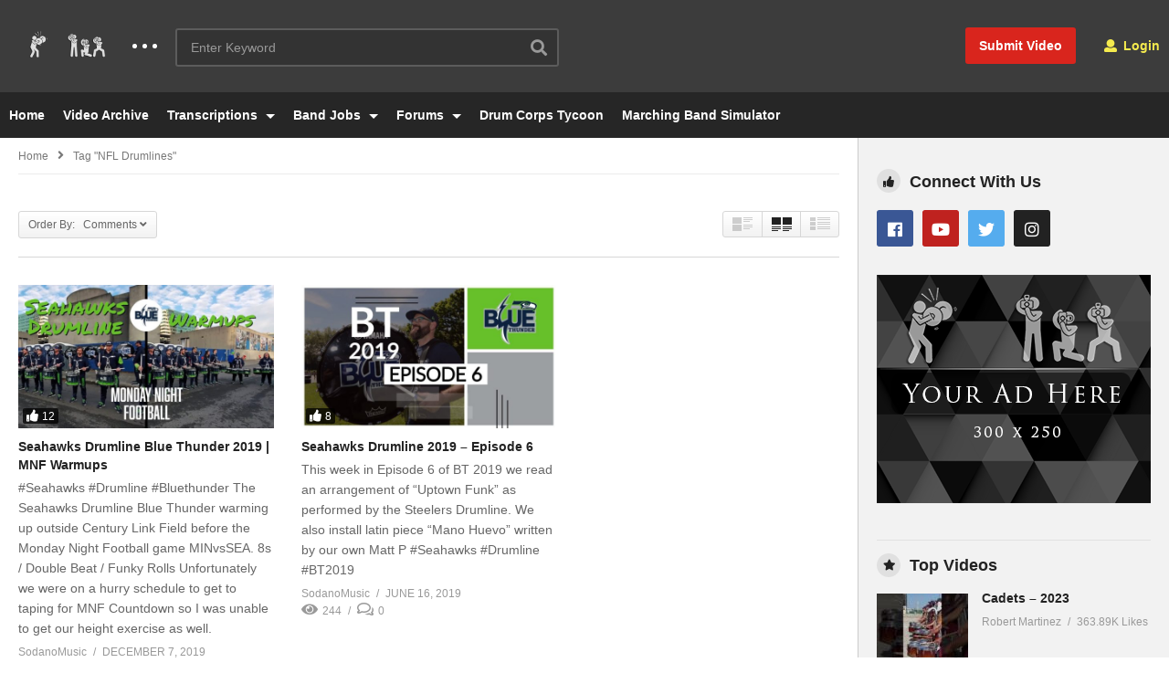

--- FILE ---
content_type: text/html; charset=UTF-8
request_url: https://lothype.com/tag/nfl-drumlines/?orderby=comments
body_size: 15436
content:
<!DOCTYPE html> <!--[if IE 7]><html class="ie ie7" lang="en"> <![endif]--> <!--[if IE 8]><html class="ie ie8" lang="en"> <![endif]--> <!--[if !(IE 7) | !(IE 8)  ]>--><html lang="en"> <!--<![endif]--><head><meta charset="UTF-8"><meta name="viewport" content="width=device-width, initial-scale=1"><link rel="profile" href="https://gmpg.org/xfn/11"><link rel="pingback" href="https://lothype.com/xmlrpc.php"><meta name="description" content="Marching Arts Entertainment and Services"/><meta name='robots' content='index, follow, max-image-preview:large, max-snippet:-1, max-video-preview:-1' /><!-- This site is optimized with the Yoast SEO plugin v16.6.1 - https://yoast.com/wordpress/plugins/seo/ --><title>NFL Drumlines Archives - LotHype.com</title><link rel="canonical" href="https://lothype.com/tag/nfl-drumlines/" /><meta property="og:locale" content="en_US" /><meta property="og:type" content="article" /><meta property="og:title" content="NFL Drumlines Archives - LotHype.com" /><meta property="og:url" content="https://lothype.com/tag/nfl-drumlines/" /><meta property="og:site_name" content="LotHype.com" /><meta property="og:image" content="https://lothype.com/wp-content/uploads/2016/05/New-2020-LotHype-Logo-FB-Size-1.png" /><meta property="og:image:width" content="2400" /><meta property="og:image:height" content="1260" /><meta name="twitter:card" content="summary_large_image" /> <script type="application/ld+json" class="yoast-schema-graph">{"@context":"https://schema.org","@graph":[{"@type":"WebSite","@id":"https://lothype.com/#website","url":"https://lothype.com/","name":"LotHype.com","description":"Marching Arts Entertainment and Services","potentialAction":[{"@type":"SearchAction","target":{"@type":"EntryPoint","urlTemplate":"https://lothype.com/?s={search_term_string}"},"query-input":"required name=search_term_string"}],"inLanguage":"en"},{"@type":"CollectionPage","@id":"https://lothype.com/tag/nfl-drumlines/#webpage","url":"https://lothype.com/tag/nfl-drumlines/","name":"NFL Drumlines Archives - LotHype.com","isPartOf":{"@id":"https://lothype.com/#website"},"breadcrumb":{"@id":"https://lothype.com/tag/nfl-drumlines/#breadcrumb"},"inLanguage":"en","potentialAction":[{"@type":"ReadAction","target":["https://lothype.com/tag/nfl-drumlines/"]}]},{"@type":"BreadcrumbList","@id":"https://lothype.com/tag/nfl-drumlines/#breadcrumb","itemListElement":[{"@type":"ListItem","position":1,"name":"Home","item":"https://lothype.com/"},{"@type":"ListItem","position":2,"name":"NFL Drumlines"}]}]}</script> <!-- / Yoast SEO plugin. --><link rel='dns-prefetch' href='//s.w.org' /><link rel="alternate" type="application/rss+xml" title="LotHype.com &raquo; Feed" href="https://lothype.com/feed/" /><link rel="alternate" type="application/rss+xml" title="LotHype.com &raquo; Comments Feed" href="https://lothype.com/comments/feed/" /><link rel="alternate" type="application/rss+xml" title="LotHype.com &raquo; NFL Drumlines Tag Feed" href="https://lothype.com/tag/nfl-drumlines/feed/" /> <script type="text/javascript">window._wpemojiSettings = {"baseUrl":"https:\/\/s.w.org\/images\/core\/emoji\/13.0.1\/72x72\/","ext":".png","svgUrl":"https:\/\/s.w.org\/images\/core\/emoji\/13.0.1\/svg\/","svgExt":".svg","source":{"concatemoji":"https:\/\/lothype.com\/wp-includes\/js\/wp-emoji-release.min.js"}};
			!function(e,a,t){var n,r,o,i=a.createElement("canvas"),p=i.getContext&&i.getContext("2d");function s(e,t){var a=String.fromCharCode;p.clearRect(0,0,i.width,i.height),p.fillText(a.apply(this,e),0,0);e=i.toDataURL();return p.clearRect(0,0,i.width,i.height),p.fillText(a.apply(this,t),0,0),e===i.toDataURL()}function c(e){var t=a.createElement("script");t.src=e,t.defer=t.type="text/javascript",a.getElementsByTagName("head")[0].appendChild(t)}for(o=Array("flag","emoji"),t.supports={everything:!0,everythingExceptFlag:!0},r=0;r<o.length;r++)t.supports[o[r]]=function(e){if(!p||!p.fillText)return!1;switch(p.textBaseline="top",p.font="600 32px Arial",e){case"flag":return s([127987,65039,8205,9895,65039],[127987,65039,8203,9895,65039])?!1:!s([55356,56826,55356,56819],[55356,56826,8203,55356,56819])&&!s([55356,57332,56128,56423,56128,56418,56128,56421,56128,56430,56128,56423,56128,56447],[55356,57332,8203,56128,56423,8203,56128,56418,8203,56128,56421,8203,56128,56430,8203,56128,56423,8203,56128,56447]);case"emoji":return!s([55357,56424,8205,55356,57212],[55357,56424,8203,55356,57212])}return!1}(o[r]),t.supports.everything=t.supports.everything&&t.supports[o[r]],"flag"!==o[r]&&(t.supports.everythingExceptFlag=t.supports.everythingExceptFlag&&t.supports[o[r]]);t.supports.everythingExceptFlag=t.supports.everythingExceptFlag&&!t.supports.flag,t.DOMReady=!1,t.readyCallback=function(){t.DOMReady=!0},t.supports.everything||(n=function(){t.readyCallback()},a.addEventListener?(a.addEventListener("DOMContentLoaded",n,!1),e.addEventListener("load",n,!1)):(e.attachEvent("onload",n),a.attachEvent("onreadystatechange",function(){"complete"===a.readyState&&t.readyCallback()})),(n=t.source||{}).concatemoji?c(n.concatemoji):n.wpemoji&&n.twemoji&&(c(n.twemoji),c(n.wpemoji)))}(window,document,window._wpemojiSettings);</script> <style type="text/css">img.wp-smiley, img.emoji { display: inline !important; border: none !important; box-shadow: none !important; height: 1em !important; width: 1em !important; margin: 0 .07em !important; vertical-align: -0.1em !important; background: none !important; padding: 0 !important; }</style><link rel='preload' as='style' onload='this.rel="stylesheet"' id='aeh-processed-header-0-css'  href='https://lothype.com/wp-content/plugins/add-expires-headers/cache/1665503241/com/processed-header-7954c8cd28cc33d01d3151e0df4a6e73114409af.min.css' type='text/css' media='all' /><link rel='stylesheet' id='mediaelement-css'  href='https://lothype.com/wp-includes/js/mediaelement/mediaelementplayer-legacy.min.css' type='text/css' media='all' /><link rel='stylesheet' id='wp-mediaelement-css'  href='https://lothype.com/wp-includes/js/mediaelement/wp-mediaelement.min.css' type='text/css' media='all' /><link rel='preload' as='style' onload='this.rel="stylesheet"' id='aeh-processed-header-3-css'  href='https://lothype.com/wp-content/plugins/add-expires-headers/cache/1665503241/com/processed-header-d9aca984e096a0bb84340c7c575b367cf420c88d.min.css' type='text/css' media='all' /><!--[if lt IE 9]><link rel='stylesheet' id='vc_lte_ie9-css'  href='https://lothype.com/wp-content/plugins/js_composer/assets/css/vc_lte_ie9.min.css' type='text/css' media='screen' /><![endif]--><link rel='preload' as='style' onload='this.rel="stylesheet"' id='aeh-processed-header-5-css'  href='https://lothype.com/wp-content/plugins/add-expires-headers/cache/1665503241/com/processed-header-d39203374d158f8063ffe7d6431c8c8c1115d4cb.min.css' type='text/css' media='all' /><script type='text/javascript' src='https://lothype.com/wp-includes/js/jquery/jquery.min.js' id='jquery-core-js'></script> <script type='text/javascript' src='https://lothype.com/wp-includes/js/jquery/jquery-migrate.min.js' id='jquery-migrate-js'></script> <script type='text/javascript' id='wti_like_post_script-js-extra'>/*  */
var wtilp = {"ajax_url":"https:\/\/lothype.com\/wp-admin\/admin-ajax.php"};
/*  */</script> <script type='text/javascript' src='https://lothype.com/wp-content/plugins/wti-like-post/js/wti_like_post.js' id='wti_like_post_script-js'></script> <script type='text/javascript' id='advance-search-js-extra'>/*  */
var asf = {"ajaxurl":"https:\/\/lothype.com\/wp-admin\/admin-ajax.php"};
/*  */</script> <script type='text/javascript' src='https://lothype.com/wp-content/plugins/advance-search-form/searchform.js' id='advance-search-js'></script> <script type='text/javascript' src='https://lothype.com/wp-content/plugins/advance-search-form/jquery.mousewheel.js' id='mousewheel-js'></script> <script type='text/javascript' src='https://lothype.com/wp-content/plugins/easy-tab/tab.js' id='easy-tab-js'></script> <script type='text/javascript' id='wired-impact-volunteer-management-js-extra'>/*  */
var wivm_ajax = {"ajaxurl":"https:\/\/lothype.com\/wp-admin\/admin-ajax.php"};
/*  */</script> <script type='text/javascript' src='https://lothype.com/wp-content/plugins/wired-impact-volunteer-management/frontend/js/wi-volunteer-management-public.js' id='wired-impact-volunteer-management-js'></script> <script type='text/javascript' id='videopro-ajax-request-js-extra'>/*  */
var cactus = {"ajaxurl":"https:\/\/lothype.com\/wp-admin\/admin-ajax.php","video_pro_main_color":"#d9251d","query_vars":{"orderby":"meta_value_num","tag":"nfl-drumlines","error":"","m":"","p":0,"post_parent":"","subpost":"","subpost_id":"","attachment":"","attachment_id":0,"name":"","pagename":"","page_id":0,"second":"","minute":"","hour":"","day":0,"monthnum":0,"year":0,"w":0,"category_name":"","cat":"","tag_id":2747,"author":"","author_name":"","feed":"","tb":"","paged":0,"meta_key":"_video_network_comments","meta_value":"","preview":"","s":"","sentence":"","title":"","fields":"","menu_order":"","embed":"","category__in":[],"category__not_in":[],"category__and":[],"post__in":[],"post__not_in":[],"post_name__in":[],"tag__in":[],"tag__not_in":[],"tag__and":[],"tag_slug__in":["nfl-drumlines"],"tag_slug__and":[],"post_parent__in":[],"post_parent__not_in":[],"author__in":[],"author__not_in":[],"order":"DESC","ignore_sticky_posts":false,"suppress_filters":false,"cache_results":true,"update_post_term_cache":true,"lazy_load_term_meta":true,"update_post_meta_cache":true,"post_type":"","posts_per_page":12,"nopaging":false,"comments_per_page":"50","no_found_rows":false},"current_url":"https:\/\/lothype.com\/tag\/nfl-drumlines"};
/*  */</script> <script type='text/javascript' src='https://lothype.com/wp-content/themes/videopro/js/ajax.js' id='videopro-ajax-request-js'></script> <link rel="https://api.w.org/" href="https://lothype.com/wp-json/" /><link rel="alternate" type="application/json" href="https://lothype.com/wp-json/wp/v2/tags/2747" /><link rel="EditURI" type="application/rsd+xml" title="RSD" href="https://lothype.com/xmlrpc.php?rsd" /><link rel="wlwmanifest" type="application/wlwmanifest+xml" href="https://lothype.com/wp-includes/wlwmanifest.xml" /><meta name="generator" content="WordPress 5.7.13" /><!-- Google tag (gtag.js) --> <script async src="https://www.googletagmanager.com/gtag/js?id=G-TLY0NCQHP9"></script> <script>window.dataLayer = window.dataLayer || [];
  function gtag(){dataLayer.push(arguments);}
  gtag('js', new Date());

  gtag('config', 'G-TLY0NCQHP9');</script> <style type='text/css'>img#wpstats{display:none}</style><meta name="generator" content="Powered by WPBakery Page Builder - drag and drop page builder for WordPress."/><meta name="generator" content="Powered by Slider Revolution 6.6.3 - responsive, Mobile-Friendly Slider Plugin for WordPress with comfortable drag and drop interface." /><link rel="icon" href="https://lothype.com/wp-content/uploads/2020/01/LotHype-Small-Circle-Icon-50x50.png" sizes="32x32" /><link rel="icon" href="https://lothype.com/wp-content/uploads/2020/01/LotHype-Small-Circle-Icon-298x298.png" sizes="192x192" /><link rel="apple-touch-icon" href="https://lothype.com/wp-content/uploads/2020/01/LotHype-Small-Circle-Icon-298x298.png" /><meta name="msapplication-TileImage" content="https://lothype.com/wp-content/uploads/2020/01/LotHype-Small-Circle-Icon-298x298.png" /> <script>function setREVStartSize(e){
			//window.requestAnimationFrame(function() {
				window.RSIW = window.RSIW===undefined ? window.innerWidth : window.RSIW;
				window.RSIH = window.RSIH===undefined ? window.innerHeight : window.RSIH;
				try {
					var pw = document.getElementById(e.c).parentNode.offsetWidth,
						newh;
					pw = pw===0 || isNaN(pw) || (e.l=="fullwidth" || e.layout=="fullwidth") ? window.RSIW : pw;
					e.tabw = e.tabw===undefined ? 0 : parseInt(e.tabw);
					e.thumbw = e.thumbw===undefined ? 0 : parseInt(e.thumbw);
					e.tabh = e.tabh===undefined ? 0 : parseInt(e.tabh);
					e.thumbh = e.thumbh===undefined ? 0 : parseInt(e.thumbh);
					e.tabhide = e.tabhide===undefined ? 0 : parseInt(e.tabhide);
					e.thumbhide = e.thumbhide===undefined ? 0 : parseInt(e.thumbhide);
					e.mh = e.mh===undefined || e.mh=="" || e.mh==="auto" ? 0 : parseInt(e.mh,0);
					if(e.layout==="fullscreen" || e.l==="fullscreen")
						newh = Math.max(e.mh,window.RSIH);
					else{
						e.gw = Array.isArray(e.gw) ? e.gw : [e.gw];
						for (var i in e.rl) if (e.gw[i]===undefined || e.gw[i]===0) e.gw[i] = e.gw[i-1];
						e.gh = e.el===undefined || e.el==="" || (Array.isArray(e.el) && e.el.length==0)? e.gh : e.el;
						e.gh = Array.isArray(e.gh) ? e.gh : [e.gh];
						for (var i in e.rl) if (e.gh[i]===undefined || e.gh[i]===0) e.gh[i] = e.gh[i-1];
											
						var nl = new Array(e.rl.length),
							ix = 0,
							sl;
						e.tabw = e.tabhide>=pw ? 0 : e.tabw;
						e.thumbw = e.thumbhide>=pw ? 0 : e.thumbw;
						e.tabh = e.tabhide>=pw ? 0 : e.tabh;
						e.thumbh = e.thumbhide>=pw ? 0 : e.thumbh;
						for (var i in e.rl) nl[i] = e.rl[i]<window.RSIW ? 0 : e.rl[i];
						sl = nl[0];
						for (var i in nl) if (sl>nl[i] && nl[i]>0) { sl = nl[i]; ix=i;}
						var m = pw>(e.gw[ix]+e.tabw+e.thumbw) ? 1 : (pw-(e.tabw+e.thumbw)) / (e.gw[ix]);
						newh =  (e.gh[ix] * m) + (e.tabh + e.thumbh);
					}
					var el = document.getElementById(e.c);
					if (el!==null && el) el.style.height = newh+"px";
					el = document.getElementById(e.c+"_wrapper");
					if (el!==null && el) {
						el.style.height = newh+"px";
						el.style.display = "block";
					}
				} catch(e){
					console.log("Failure at Presize of Slider:" + e)
				}
			//});
		  };</script> <style type="text/css" id="wp-custom-css">.rs_error_message_box { display: none; }</style><noscript><style>.wpb_animate_when_almost_visible { opacity: 1; }</style></noscript><link rel="stylesheet" type="text/css" href="/add-to-homescreen-master/style/addtohomescreen.css"> <script src="/add-to-homescreen-master/src/addtohomescreen.js"></script> <script>addToHomescreen();</script> </head><body class="archive tag tag-nfl-drumlines tag-2747 group-blog layout-fullwidth videopro wpb-js-composer js-comp-ver-6.0.5 vc_responsive"> <a name="top" style="height:0; position:absolute; top:0;" id="top"></a><div id="body-wrap" data-background=" " class=" "><div id="wrap"> <header id="header-navigation"> <!--Navigation style--><div class="cactus-nav-control  cactus-nav-style-3"><div class="cactus-nav-main dark-div  dark-bg-color-1" ><div class="cactus-container padding-30px "><div class="cactus-row magin-30px"> <!--nav left--><div class="cactus-nav-left"> <!--logo--><div class="cactus-logo navigation-font"> <a href="https://lothype.com/"> <img src="https://lothype.com/wp-content/uploads/2016/05/LotHype-Guys-Small.png" alt="LotHype.com" title="LotHype.com" class="cactus-img-logo"> </a></div><!--logo--><div class="cactus-main-menu cactus-open-left-sidebar right-logo navigation-font"><ul><li><a href="javascript:;"><span></span><span></span><span></span></a></li></ul></div> <!--header search--><div class="cactus-header-search-form search-box-expandable"> <aside id="advance_search_form-3" class="   widget widget-asf"><style>#advance_search_form-3 .ct-sub-w-title{color:#FFFFFF !important; background:#FF0000 !important}</style><div class="widget-inner"><div class="cactus-main-menu cactus-open-search-mobile navigation-font"><ul><li><a href="javascript:;"><i class="fas fa-search"></i></a></li></ul></div><form role="search" onsubmit="if(jQuery('.ss',jQuery(this)).val() == '' || jQuery('.ss',jQuery(this)).val() == '') return false;" method="get" id="searchform" action="https://lothype.com/"><div> <input type="hidden" name="post_type[]" value="post" /> <input type="hidden" name="post_type[]" value="forum" /> <input type="hidden" name="post_type[]" value="topic" /> <span class="searchtext"> <input type="text" value="" onfocus="if(this.value == '') this.value = '';" onblur="if(this.value == '') this.value=''" name="s" class="ss"  autocomplete="off" placeholder="Enter Keyword"/> <span class="suggestion"><!-- --></span> <i class="fas fa-search" aria-hidden="true"></i> </span> <input type="hidden" name="video_only" value="1" /></div></form></div></aside></div><!--header search--><div class="cactus-submit-video"> <!--<style>.cactus-submit-video a {background-color:############D9251D !important; color:############FFFFFF !important;} .cactus-submit-video a:hover{background-color:############999999 !important; color:############FFFFFF !important;}</style>--> <a href="#" data-toggle="modal" data-target="#videopro_submit_form" class="btn btn-user-submit btn-default bt-style-1 padding-small " data-type=""> <i class="fas fa-upload"></i> </a></div></div> <!--nav left--> <!--nav right--><div class="cactus-nav-right"><div class="cactus-main-menu cactus-open-menu-mobile navigation-font"><ul><li><a href="javascript:;"><i class="fas fa-bars"></i>MENU</a></li></ul></div><div class="cactus-submit-video"> <!--<style>.cactus-submit-video a {background-color:############D9251D !important; color:############FFFFFF !important;} .cactus-submit-video a:hover{background-color:############999999 !important; color:############FFFFFF !important;}</style>--> <a href="#" data-toggle="modal" data-target="#videopro_submit_form" class="btn btn-user-submit btn-default bt-style-1 padding-small " data-type=""> <span>Submit Video</span> </a></div><div class="cactus-main-menu cactus-user-login navigation-font"><ul><li> <a href="/login-register/"><i class="fas fa-user"></i>&nbsp;Login</a></li></ul></div></div><!--nav right--></div></div></div></div><div class="cactus-nav-control  cactus-nav-style-3"> <!--add Class: cactus-nav-style-3--><div class="cactus-nav-main dark-div dark-bg-color-1"><div class="cactus-container padding-30px "> <!--Menu Down--><div class="cactus-row magin-30px"> <!--nav left--><div class="cactus-nav-left cactus-only-main-menu"> <!--main menu / megamenu / Basic dropdown--><div class="cactus-main-menu navigation-font"><ul class="nav navbar-nav"><li id="nav-menu-item-36690" class="main-menu-item menu-item-depth-0 menu-item menu-item-type-post_type menu-item-object-page menu-item-home"><a href="https://lothype.com/" class="menu-link  main-menu-link">Home </a></li><li id="nav-menu-item-36691" class="main-menu-item menu-item-depth-0 menu-item menu-item-type-post_type menu-item-object-page current_page_parent"><a href="https://lothype.com/all-videos/" class="menu-link  main-menu-link">Video Archive </a></li><li id="nav-menu-item-36686" class="main-menu-item menu-item-depth-0 menu-item menu-item-type-post_type menu-item-object-page menu-item-has-children parent dropdown"><a href="https://lothype.com/transcriptions/" class="menu-link dropdown-toggle disabled main-menu-link" data-toggle="dropdown">Transcriptions </a><ul class="dropdown-menu menu-depth-1"><li id="nav-menu-item-36695" class="sub-menu-item menu-item-depth-1 menu-item menu-item-type-custom menu-item-object-custom"><a href="/forums/forum/transcriptions/" class="menu-link  sub-menu-link">Submit / Edit Transcriptions </a></li></ul></li><li id="nav-menu-item-36687" class="main-menu-item menu-item-depth-0 menu-item menu-item-type-post_type menu-item-object-page menu-item-has-children parent dropdown"><a href="https://lothype.com/jobs/" class="menu-link dropdown-toggle disabled main-menu-link" data-toggle="dropdown">Band Jobs </a><ul class="dropdown-menu menu-depth-1"><li id="nav-menu-item-335214" class="sub-menu-item menu-item-depth-1 menu-item menu-item-type-post_type menu-item-object-page"><a href="https://lothype.com/jobs/" class="menu-link  sub-menu-link">Jobs </a></li><li id="nav-menu-item-36688" class="sub-menu-item menu-item-depth-1 menu-item menu-item-type-post_type menu-item-object-page"><a href="https://lothype.com/job-dashboard/" class="menu-link  sub-menu-link">Job Dashboard </a></li><li id="nav-menu-item-36689" class="sub-menu-item menu-item-depth-1 menu-item menu-item-type-post_type menu-item-object-page"><a href="https://lothype.com/post-a-job/" class="menu-link  sub-menu-link">Post a Job </a></li></ul></li><li id="nav-menu-item-36692" class="main-menu-item menu-item-depth-0 menu-item menu-item-type-custom menu-item-object-custom menu-item-has-children parent dropdown"><a href="/forums/" class="menu-link dropdown-toggle disabled main-menu-link" data-toggle="dropdown">Forums </a><ul class="dropdown-menu menu-depth-1"><li id="nav-menu-item-36693" class="sub-menu-item menu-item-depth-1 menu-item menu-item-type-custom menu-item-object-custom"><a href="/forums/forum/community-board/" class="menu-link  sub-menu-link">Community Board </a></li><li id="nav-menu-item-36694" class="sub-menu-item menu-item-depth-1 menu-item menu-item-type-custom menu-item-object-custom"><a href="/forums/forum/transcriptions/" class="menu-link  sub-menu-link">Transcriptions Forum </a></li></ul></li><li id="nav-menu-item-46469" class="main-menu-item menu-item-depth-0 menu-item menu-item-type-post_type menu-item-object-page"><a href="https://lothype.com/dct/" class="menu-link  main-menu-link">Drum Corps Tycoon </a></li><li id="nav-menu-item-137857" class="main-menu-item menu-item-depth-0 menu-item menu-item-type-post_type menu-item-object-page"><a href="https://lothype.com/marching-band-simulator/" class="menu-link  main-menu-link">Marching Band Simulator </a></li></ul></div><!--main menu--></div><!--nav left--></div> <!--Menu Down--></div></div></div> <!--Navigation style--> </header><div class="main-top-sidebar-wrap"><aside id="rev-slider-widget-5" class="   widget body-widget widget_revslider"><style>#rev-slider-widget-5 .ct-sub-w-title{color:#FFFFFF !important; background:#FF0000 !important}</style><div class="body-widget-inner widget-inner"></div></aside></div><div id="cactus-body-container"><div class="cactus-sidebar-control sb-ct-medium sb-ct-small"> <!--sb-ct-medium, sb-ct-small--><div class="cactus-container "><div class="cactus-row"> <!--Sidebar--><div class="cactus-sidebar ct-small"><div class="cactus-sidebar-content"> <aside id="videopro_categories-2" class=" style-2  widget videopro_widget_categories widget_casting"><style>#videopro_categories-2 .ct-sub-w-title{color:FFFFFF !important; background:FF0000 !important}</style><div class="widget-inner"><h2 class="widget-title h4">Categories</h2><div class="widget_casting_content widget-cat-style-icon"><div class="post-metadata sp-style style-2 style-3"><div class="channel-subscribe "><div class="channel-content"><h4 class="channel-title h6"> <a href="https://lothype.com/category/comedy/" title="Comedy"> Comedy </a> <span class="tt-number">(483)</span></h4></div></div><div class="channel-subscribe "><div class="channel-content"><h4 class="channel-title h6"> <a href="https://lothype.com/category/dca/" title="Drum Corps Associates (DCA)"> Drum Corps Associates (DCA) </a> <span class="tt-number">(37)</span></h4></div></div><div class="channel-subscribe "><div class="channel-content"><h4 class="channel-title h6"> <a href="https://lothype.com/category/dci/" title="Drum Corps International (DCI)"> Drum Corps International (DCI) </a> <span class="tt-number">(1324)</span></h4></div></div><div class="channel-subscribe "><div class="channel-content"><h4 class="channel-title h6"> <a href="https://lothype.com/category/scholastic/" title="Scholastic"> Scholastic </a> <span class="tt-number">(13)</span></h4></div></div><div class="channel-subscribe "><div class="channel-content"><h4 class="channel-title h6"> <a href="https://lothype.com/category/uncategorized/" title="Uncategorized"> Uncategorized </a> <span class="tt-number">(2)</span></h4></div></div><div class="channel-subscribe "><div class="channel-content"><h4 class="channel-title h6"> <a href="https://lothype.com/category/winter-guard-international-wgi/" title="Winter Guard International (WGI)"> Winter Guard International (WGI) </a> <span class="tt-number">(615)</span></h4></div></div></div></div></div></aside><aside id="text-23" class="   widget widget_text"><style>#text-23 .ct-sub-w-title{color:FFFFFF !important; background:FF0000 !important}</style><div class="widget-inner"><div class="textwidget"><div style="text-align:center"><a href="#" title="LotHype Sample Banner"><img src="/wp-content/uploads/2020/01/placeholder-120-x-587.png" alt="Ad banner"></a></div></div></div></aside></div></div> <!--Sidebar--><div class="main-content-col"><div class="main-content-col-body"><div class="archive-header"><div class="cactus-breadcrumb  navigation-font font-size-1 "><div class="breadcrumb-wrap"><a href="https://lothype.com/" rel="v:url" property="v:title">Home</a><i class="fas fa-angle-right" aria-hidden="true"></i><span class="current">Tag "NFL Drumlines"</span></div></div><!-- .breadcrumbs --><div class="category-tools"><div class="view-sortby metadata-font font-size-1 ct-gradient"> Order By: &nbsp; Comments<i class="fas fa-angle-down"></i><ul><li><a href="https://lothype.com/tag/nfl-drumlines?orderby=date&#038;tag=nfl-drumlines" title="">Published date</a></li><li><a href="https://lothype.com/tag/nfl-drumlines?orderby=view&#038;tag=nfl-drumlines" title="">Views</a></li><li><a href="https://lothype.com/tag/nfl-drumlines?orderby=like&#038;tag=nfl-drumlines" title="">Like</a></li><li><a href="https://lothype.com/tag/nfl-drumlines?orderby=comments&#038;tag=nfl-drumlines" title="">Comments</a></li><li><a href="https://lothype.com/tag/nfl-drumlines?orderby=ratings&#038;tag=nfl-drumlines" title="">Ratings</a></li><li><a href="https://lothype.com/tag/nfl-drumlines?orderby=title&#038;tag=nfl-drumlines" title="">Title</a></li></ul></div><div class="view-mode"><div class="view-mode-switch ct-gradient"><div data-style="" class="view-mode-style-1 "><img src="https://lothype.com/wp-content/themes/videopro/images/2X-layout1.png" alt=""></div><div data-style="style-2" class="view-mode-style-2 active"><img src="https://lothype.com/wp-content/themes/videopro/images/2X-layout2.png" alt=""></div><div data-style="style-3" class="view-mode-style-3 "><img src="https://lothype.com/wp-content/themes/videopro/images/2X-layout3.png" alt=""></div></div></div></div></div><!-- /.archive-header --><div class="cactus-listing-wrap switch-view-enable"><div class="cactus-listing-config style-2"> <!--addClass: style-1 + (style-2 -> style-n)--><div class="cactus-sub-wrap"> <!--item listing--> <article class="cactus-post-item hentry"><div class="entry-content"> <!--picture (remove)--><div class="picture"><div class="picture-content " data-post-id="37581"> <a href="https://lothype.com/seahawks-drumline-blue-thunder-2019-mnf-warmups/" target="_self"  title="Seahawks Drumline Blue Thunder 2019 | MNF Warmups"> <img width="636" height="358"  src="https://lothype.com/wp-content/uploads/2019/12/Seahawks-Drumline-Blue-Thunder-2019-MNF-Warmups-636x358.jpg" srcset="https://lothype.com/wp-content/uploads/2019/12/Seahawks-Drumline-Blue-Thunder-2019-MNF-Warmups-636x358.jpg 636w, https://lothype.com/wp-content/uploads/2019/12/Seahawks-Drumline-Blue-Thunder-2019-MNF-Warmups-300x169.jpg 300w, https://lothype.com/wp-content/uploads/2019/12/Seahawks-Drumline-Blue-Thunder-2019-MNF-Warmups-1024x576.jpg 1024w, https://lothype.com/wp-content/uploads/2019/12/Seahawks-Drumline-Blue-Thunder-2019-MNF-Warmups-768x432.jpg 768w, https://lothype.com/wp-content/uploads/2019/12/Seahawks-Drumline-Blue-Thunder-2019-MNF-Warmups-205x115.jpg 205w, https://lothype.com/wp-content/uploads/2019/12/Seahawks-Drumline-Blue-Thunder-2019-MNF-Warmups-277x156.jpg 277w, https://lothype.com/wp-content/uploads/2019/12/Seahawks-Drumline-Blue-Thunder-2019-MNF-Warmups-320x180.jpg 320w, https://lothype.com/wp-content/uploads/2019/12/Seahawks-Drumline-Blue-Thunder-2019-MNF-Warmups-407x229.jpg 407w, https://lothype.com/wp-content/uploads/2019/12/Seahawks-Drumline-Blue-Thunder-2019-MNF-Warmups-565x318.jpg 565w, https://lothype.com/wp-content/uploads/2019/12/Seahawks-Drumline-Blue-Thunder-2019-MNF-Warmups-800x450.jpg 800w, https://lothype.com/wp-content/uploads/2019/12/Seahawks-Drumline-Blue-Thunder-2019-MNF-Warmups.jpg 1280w" sizes="(max-width: 636px) 100vw, 636px" alt="Seahawks-Drumline-Blue-Thunder-2019-MNF-Warmups"/><div  class="ct-icon-video lightbox_item" data-source="" data-type="iframe-video" data-caption="Seahawks Drumline Blue Thunder 2019 | MNF Warmups" data-id="37581"> <script>if(typeof(video_iframe_params) == "undefined") video_iframe_params = []; video_iframe_params[37581] = ["<iframe width=\"480\" height=\"270\" src=\"https:\/\/www.youtube.com\/embed\/qezAaiYC_8A?feature=oembed&amp;autoplay=1&amp;wmode=opaque&amp;rel=0&amp;showinfo=0&amp;iv_load_policy=3&amp;modestbranding=0\" frameborder=\"0\" allow=\"accelerometer; autoplay; encrypted-media; gyroscope; picture-in-picture\" allowfullscreen><\/iframe>"];</script> </div> </a><div class="cactus-note font-size-1"><i class="fas fa-thumbs-up"></i><span>12</span></div> <a href="#" title="Watch Later" class="btn btn-default video-tb icon-only font-size-1 btn-watch-later " data-id="37581"><i class="fas fa-clock"></i></a></div></div><!--picture--><div class="content"> <!--Title (no title remove)--><h3 class="cactus-post-title entry-title h4"> <a href="https://lothype.com/seahawks-drumline-blue-thunder-2019-mnf-warmups/" target="_self" title="Seahawks Drumline Blue Thunder 2019 | MNF Warmups">Seahawks Drumline Blue Thunder 2019 | MNF Warmups</a></h3><!--Title--> <!--excerpt (remove)--><div class="excerpt sub-lineheight"> #Seahawks #Drumline #Bluethunder The Seahawks Drumline Blue Thunder warming up outside Century Link Field before the Monday Night Football game MINvsSEA. 8s / Double Beat / Funky Rolls Unfortunately we were on a hurry schedule to get to taping for MNF Countdown so I was unable to get our height exercise as well.</div><!--excerpt--><div class="posted-on metadata-font"> <a href="https://lothype.com/uploader/sodanomusic/" class="vcard author cactus-info font-size-1"><span class="fn">SodanoMusic</span></a><div class="date-time cactus-info font-size-1"><a href="https://lothype.com/seahawks-drumline-blue-thunder-2019-mnf-warmups/" target="_self" class="cactus-info" rel="bookmark"><time datetime="2019-12-07T23:12:57-05:00" class="entry-date updated">December 7, 2019</time></a></div></div><div class="posted-on metadata-font"><div class="view cactus-info font-size-1"><span>270</span></div> <a href="https://lothype.com/seahawks-drumline-blue-thunder-2019-mnf-warmups/#comments" class="comment cactus-info font-size-1"><span>1</span></a></div></div></div> </article><!--item listing--> <!--item listing--> <article class="cactus-post-item hentry"><div class="entry-content"> <!--picture (remove)--><div class="picture"><div class="picture-content " data-post-id="38064"> <a href="https://lothype.com/seahawks-drumline-2019-episode-6/" target="_self"  title="Seahawks Drumline 2019 &#8211; Episode 6"> <img width="636" height="358"  src="https://lothype.com/wp-content/uploads/2019/06/Seahawks-Drumline-2019-Episode-6-636x358.jpg" srcset="https://lothype.com/wp-content/uploads/2019/06/Seahawks-Drumline-2019-Episode-6-636x358.jpg 636w, https://lothype.com/wp-content/uploads/2019/06/Seahawks-Drumline-2019-Episode-6-300x169.jpg 300w, https://lothype.com/wp-content/uploads/2019/06/Seahawks-Drumline-2019-Episode-6-1024x576.jpg 1024w, https://lothype.com/wp-content/uploads/2019/06/Seahawks-Drumline-2019-Episode-6-768x432.jpg 768w, https://lothype.com/wp-content/uploads/2019/06/Seahawks-Drumline-2019-Episode-6-205x115.jpg 205w, https://lothype.com/wp-content/uploads/2019/06/Seahawks-Drumline-2019-Episode-6-277x156.jpg 277w, https://lothype.com/wp-content/uploads/2019/06/Seahawks-Drumline-2019-Episode-6-320x180.jpg 320w, https://lothype.com/wp-content/uploads/2019/06/Seahawks-Drumline-2019-Episode-6-407x229.jpg 407w, https://lothype.com/wp-content/uploads/2019/06/Seahawks-Drumline-2019-Episode-6-565x318.jpg 565w, https://lothype.com/wp-content/uploads/2019/06/Seahawks-Drumline-2019-Episode-6-800x450.jpg 800w, https://lothype.com/wp-content/uploads/2019/06/Seahawks-Drumline-2019-Episode-6.jpg 1280w" sizes="(max-width: 636px) 100vw, 636px" alt="Seahawks-Drumline-2019-Episode-6"/><div  class="ct-icon-video lightbox_item" data-source="" data-type="iframe-video" data-caption="Seahawks Drumline 2019 &#8211; Episode 6" data-id="38064"> <script>if(typeof(video_iframe_params) == "undefined") video_iframe_params = []; video_iframe_params[38064] = ["<iframe width=\"480\" height=\"270\" src=\"https:\/\/www.youtube.com\/embed\/SaA8sVCvg1A?feature=oembed&amp;autoplay=1&amp;wmode=opaque&amp;rel=0&amp;showinfo=0&amp;iv_load_policy=3&amp;modestbranding=0\" frameborder=\"0\" allow=\"accelerometer; autoplay; encrypted-media; gyroscope; picture-in-picture\" allowfullscreen><\/iframe>"];</script> </div> </a><div class="cactus-note font-size-1"><i class="fas fa-thumbs-up"></i><span>8</span></div> <a href="#" title="Watch Later" class="btn btn-default video-tb icon-only font-size-1 btn-watch-later " data-id="38064"><i class="fas fa-clock"></i></a></div></div><!--picture--><div class="content"> <!--Title (no title remove)--><h3 class="cactus-post-title entry-title h4"> <a href="https://lothype.com/seahawks-drumline-2019-episode-6/" target="_self" title="Seahawks Drumline 2019 &#8211; Episode 6">Seahawks Drumline 2019 &#8211; Episode 6</a></h3><!--Title--> <!--excerpt (remove)--><div class="excerpt sub-lineheight"> This week in Episode 6 of BT 2019 we read an arrangement of &#8220;Uptown Funk&#8221; as performed by the Steelers Drumline. We also install latin piece &#8220;Mano Huevo&#8221; written by our own Matt P #Seahawks #Drumline #BT2019</div><!--excerpt--><div class="posted-on metadata-font"> <a href="https://lothype.com/uploader/sodanomusic/" class="vcard author cactus-info font-size-1"><span class="fn">SodanoMusic</span></a><div class="date-time cactus-info font-size-1"><a href="https://lothype.com/seahawks-drumline-2019-episode-6/" target="_self" class="cactus-info" rel="bookmark"><time datetime="2019-06-16T17:27:34-05:00" class="entry-date updated">June 16, 2019</time></a></div></div><div class="posted-on metadata-font"><div class="view cactus-info font-size-1"><span>244</span></div> <a href="https://lothype.com/seahawks-drumline-2019-episode-6/#respond" class="comment cactus-info font-size-1"><span>0</span></a></div></div></div> </article><!--item listing--> <!--item listing--></div></div></div></div></div> <!--Sidebar--><div class="cactus-sidebar ct-medium"><div class="cactus-sidebar-content"> <aside id="text-22" class=" style-5  extendedwopts-hide extendedwopts-mobile widget widget_text"><div class="extendedwopts-hide extendedwopts-mobile widget-inner"><h2 class="widget-title h4"><i class="fas far fa-thumbs-up"></i> <span>Connect With Us</span></h2><div class="textwidget"><ul class='nav navbar-nav navbar-right social-listing list-inline social-accounts'><li class="facebook"><a target='_blank' href="https://www.facebook.com/lothype" title='Facebook' rel="noopener"><i class="fab fa-facebook"></i></a></li><li class="youtube"><a target='_blank' href="https://www.youtube.com/channel/UCZyRo84C0euYw2H1jLl2xVQ" title='YouTube' rel="noopener"><i class="fab fa-youtube"></i></a></li><li class="twitter"><a target='_blank' href="https://twitter.com/lothype" title='Twitter' rel="noopener"><i class="fab fa-twitter"></i></a></li><li  class="custom-social-account"><a href="https://www.instagram.com/lothypedotcom/" title='Instagram' target="_blank" rel="noopener"><i class="fab fab fa-instagram"></i></a></li></ul></div></div></aside><aside id="text-7" class="   widget widget_text"><style>#text-7 .ct-sub-w-title{color:FFFFFF !important; background:FF0000 !important}</style><div class="widget-inner"><div class="textwidget"><div style="text-align:center"><a href="#" title="LotHype Sample Banner"><img src="/wp-content/uploads/2020/01/300x250-placeholder.png" alt="Ad banner"></a></div></div></div></aside><aside id="popular_posts_id-3" class=" style-2  extendedwopts-hide extendedwopts-mobile widget widget-popular-post"><div class="extendedwopts-hide extendedwopts-mobile widget-inner"><h2 class="widget-title h4"><i class="fas fa-star"></i> <span>Top Videos</span></h2><div class="widget-popular-post-content "><div class="cactus-listing-wrap"><div class="cactus-listing-config style-3 style-widget-popular-post"><div class="cactus-sub-wrap"><article class="cactus-post-item hentry"><div class="entry-content"><div class="picture"><div class="picture-content"><a title="Cadets &#8211; 2023" target="_self" href="https://lothype.com/cadets-2023/"><img width="100" height="75"  src="https://lothype.com/wp-content/uploads/2023/07/Cadets-2023-100x75.jpg" alt="Cadets-2023"/><div class="ct-icon-video small-icon"></div></a></div></div><div class="content"><h3 class="cactus-post-title entry-title h6 sub-lineheight"> <a href="https://lothype.com/cadets-2023/" target="_self" title="Cadets &#8211; 2023">Cadets &#8211; 2023</a></h3><div class="posted-on metadata-font"> <a href="https://lothype.com/uploader/robertmartinez/" target="_self" class="vcard author cactus-info font-size-1"><span class="fn">Robert Martinez</span></a><div class="liked cactus-info font-size-1">363.89K Likes</div></div></div></div> </article><article class="cactus-post-item hentry"><div class="entry-content"><div class="picture"><div class="picture-content"><a title="Cavaliers &#8211; 2023 #dci2023" target="_self" href="https://lothype.com/cavaliers-2023-dci2023/"><img width="100" height="75"  src="https://lothype.com/wp-content/uploads/2023/09/Cavaliers-2023-dci2023-100x75.jpg" alt="Cavaliers-2023-dci2023"/><div class="ct-icon-video small-icon"></div></a></div></div><div class="content"><h3 class="cactus-post-title entry-title h6 sub-lineheight"> <a href="https://lothype.com/cavaliers-2023-dci2023/" target="_self" title="Cavaliers &#8211; 2023 #dci2023">Cavaliers &#8211; 2023 #dci2023</a></h3><div class="posted-on metadata-font"> <a href="https://lothype.com/uploader/robertmartinez/" target="_self" class="vcard author cactus-info font-size-1"><span class="fn">Robert Martinez</span></a><div class="liked cactus-info font-size-1">119.46K Likes</div></div></div></div> </article><article class="cactus-post-item hentry"><div class="entry-content"><div class="picture"><div class="picture-content"><a title="Bluecoats 2022 (rehearsal video)" target="_self" href="https://lothype.com/bluecoats-2022-rehearsal-video/"><img width="100" height="75"  src="https://lothype.com/wp-content/uploads/2022/12/Bluecoats-2022-rehearsal-video-100x75.jpg" alt="Bluecoats-2022-rehearsal-video"/><div class="ct-icon-video small-icon"></div></a></div></div><div class="content"><h3 class="cactus-post-title entry-title h6 sub-lineheight"> <a href="https://lothype.com/bluecoats-2022-rehearsal-video/" target="_self" title="Bluecoats 2022 (rehearsal video)">Bluecoats 2022 (rehearsal video)</a></h3><div class="posted-on metadata-font"> <a href="https://lothype.com/uploader/robertmartinez/" target="_self" class="vcard author cactus-info font-size-1"><span class="fn">Robert Martinez</span></a><div class="liked cactus-info font-size-1">96.87K Likes</div></div></div></div> </article></div></div></div></div></div></aside></div></div> <!--Sidebar--></div></div></div></div><div class="main-bottom-sidebar-wrap"><aside id="popular_posts_id-6" class="   widget body-widget widget-popular-post"><style>#popular_posts_id-6 .ct-sub-w-title{color:FFFFFF !important; background:FF0000 !important}</style><div class="body-widget-inner widget-inner"><div class="cactus-carousel-style-bottom dark-div"><div class="carousel-heading"><div class="font-size-3 heading-font"> Popular Posts<div class="prev-slide"><i class="fas fa-angle-left"></i></div><div class="next-slide"><i class="fas fa-angle-right"></i></div></div></div><div class="cactus-listing-wrap"><div class="cactus-listing-config style-2"> <!--addClass: style-1 + (style-2 -> style-n)--><div class="cactus-sub-wrap"> <!--item listing--> <article class="cactus-post-item hentry"><div class="entry-content"> <!--picture (remove)--><div class="picture"><div class="picture-content"> <a title="2025 Pulse Percussion Bass Feature!!! #drumline #wgi2025" class="post-link" target="_self" href="https://lothype.com/2025-pulse-percussion-bass-feature-drumline-wgi2025/"> <img width="277" height="156"  src="https://lothype.com/wp-content/uploads/2025/10/2025-Pulse-Percussion-Bass-Feature-drumline-wgi2025-277x156.jpg" srcset="https://lothype.com/wp-content/uploads/2025/10/2025-Pulse-Percussion-Bass-Feature-drumline-wgi2025-277x156.jpg 277w, https://lothype.com/wp-content/uploads/2025/10/2025-Pulse-Percussion-Bass-Feature-drumline-wgi2025-300x169.jpg 300w, https://lothype.com/wp-content/uploads/2025/10/2025-Pulse-Percussion-Bass-Feature-drumline-wgi2025-1024x576.jpg 1024w, https://lothype.com/wp-content/uploads/2025/10/2025-Pulse-Percussion-Bass-Feature-drumline-wgi2025-768x432.jpg 768w, https://lothype.com/wp-content/uploads/2025/10/2025-Pulse-Percussion-Bass-Feature-drumline-wgi2025-205x115.jpg 205w, https://lothype.com/wp-content/uploads/2025/10/2025-Pulse-Percussion-Bass-Feature-drumline-wgi2025-320x180.jpg 320w, https://lothype.com/wp-content/uploads/2025/10/2025-Pulse-Percussion-Bass-Feature-drumline-wgi2025-407x229.jpg 407w, https://lothype.com/wp-content/uploads/2025/10/2025-Pulse-Percussion-Bass-Feature-drumline-wgi2025-565x318.jpg 565w, https://lothype.com/wp-content/uploads/2025/10/2025-Pulse-Percussion-Bass-Feature-drumline-wgi2025-636x358.jpg 636w, https://lothype.com/wp-content/uploads/2025/10/2025-Pulse-Percussion-Bass-Feature-drumline-wgi2025-800x450.jpg 800w, https://lothype.com/wp-content/uploads/2025/10/2025-Pulse-Percussion-Bass-Feature-drumline-wgi2025.jpg 1280w" sizes="(max-width: 277px) 100vw, 277px" alt="2025-Pulse-Percussion-Bass-Feature-drumline-wgi2025"/><div class="ct-icon-video"></div> </a><div class="cactus-note font-size-1"><i class="fas fa-thumbs-up"></i><span>88</span></div></div></div><!--picture--><div class="content"> <!--Title (no title remove)--><h3 class="cactus-post-title entry-title h4"> <a href="https://lothype.com/2025-pulse-percussion-bass-feature-drumline-wgi2025/" title="2025 Pulse Percussion Bass Feature!!! #drumline #wgi2025">2025 Pulse Percussion Bass Feature!!! #drumline #wgi2025</a></h3><!--Title--><div class="posted-on metadata-font"> <a href="https://lothype.com/uploader/drumlineav/" target="_self" class="vcard author cactus-info font-size-1"><span class="fn">DrumlineAV</span></a><div class="date-time cactus-info font-size-1"><a href="https://lothype.com/2025-pulse-percussion-bass-feature-drumline-wgi2025/" target="_self" class="cactus-info" rel="bookmark"><time datetime="2025-10-15T15:52:54-05:00" class="entry-date updated">October 15, 2025</time></a></div></div></div></div> </article><!--item listing--> <!--item listing--> <article class="cactus-post-item hentry"><div class="entry-content"> <!--picture (remove)--><div class="picture"><div class="picture-content"> <a title="2025 Pulse Percussion Full Ensemble Show Music WGI Finals Week" class="post-link" target="_self" href="https://lothype.com/2025-pulse-percussion-full-ensemble-show-music-wgi-finals-week/"> <img width="277" height="156"  src="https://lothype.com/wp-content/uploads/2025/10/2025-Pulse-Percussion-Full-Ensemble-Show-Music-WGI-Finals-Week-277x156.jpg" srcset="https://lothype.com/wp-content/uploads/2025/10/2025-Pulse-Percussion-Full-Ensemble-Show-Music-WGI-Finals-Week-277x156.jpg 277w, https://lothype.com/wp-content/uploads/2025/10/2025-Pulse-Percussion-Full-Ensemble-Show-Music-WGI-Finals-Week-300x169.jpg 300w, https://lothype.com/wp-content/uploads/2025/10/2025-Pulse-Percussion-Full-Ensemble-Show-Music-WGI-Finals-Week-1024x576.jpg 1024w, https://lothype.com/wp-content/uploads/2025/10/2025-Pulse-Percussion-Full-Ensemble-Show-Music-WGI-Finals-Week-768x432.jpg 768w, https://lothype.com/wp-content/uploads/2025/10/2025-Pulse-Percussion-Full-Ensemble-Show-Music-WGI-Finals-Week-205x115.jpg 205w, https://lothype.com/wp-content/uploads/2025/10/2025-Pulse-Percussion-Full-Ensemble-Show-Music-WGI-Finals-Week-320x180.jpg 320w, https://lothype.com/wp-content/uploads/2025/10/2025-Pulse-Percussion-Full-Ensemble-Show-Music-WGI-Finals-Week-407x229.jpg 407w, https://lothype.com/wp-content/uploads/2025/10/2025-Pulse-Percussion-Full-Ensemble-Show-Music-WGI-Finals-Week-565x318.jpg 565w, https://lothype.com/wp-content/uploads/2025/10/2025-Pulse-Percussion-Full-Ensemble-Show-Music-WGI-Finals-Week-636x358.jpg 636w, https://lothype.com/wp-content/uploads/2025/10/2025-Pulse-Percussion-Full-Ensemble-Show-Music-WGI-Finals-Week-800x450.jpg 800w, https://lothype.com/wp-content/uploads/2025/10/2025-Pulse-Percussion-Full-Ensemble-Show-Music-WGI-Finals-Week.jpg 1280w" sizes="(max-width: 277px) 100vw, 277px" alt="2025-Pulse-Percussion-Full-Ensemble-Show-Music-WGI-Finals-Week"/><div class="ct-icon-video"></div> </a><div class="cactus-note font-size-1"><i class="fas fa-thumbs-up"></i><span>28</span></div></div></div><!--picture--><div class="content"> <!--Title (no title remove)--><h3 class="cactus-post-title entry-title h4"> <a href="https://lothype.com/2025-pulse-percussion-full-ensemble-show-music-wgi-finals-week/" title="2025 Pulse Percussion Full Ensemble Show Music WGI Finals Week">2025 Pulse Percussion Full Ensemble Show Music WGI Finals Week</a></h3><!--Title--><div class="posted-on metadata-font"> <a href="https://lothype.com/uploader/drumlineav/" target="_self" class="vcard author cactus-info font-size-1"><span class="fn">DrumlineAV</span></a><div class="date-time cactus-info font-size-1"><a href="https://lothype.com/2025-pulse-percussion-full-ensemble-show-music-wgi-finals-week/" target="_self" class="cactus-info" rel="bookmark"><time datetime="2025-10-14T14:30:07-05:00" class="entry-date updated">October 14, 2025</time></a></div></div></div></div> </article><!--item listing--> <!--item listing--> <article class="cactus-post-item hentry"><div class="entry-content"> <!--picture (remove)--><div class="picture"><div class="picture-content"> <a title="2025 Pulse Percussion Snare feature! Ready for indoor season??? #snare #drumline #solo #feature" class="post-link" target="_self" href="https://lothype.com/2025-pulse-percussion-snare-feature-ready-for-indoor-season-snare-drumline-solo-feature/"> <img width="277" height="156"  src="https://lothype.com/wp-content/uploads/2025/10/2025-Pulse-Percussion-Snare-feature-Ready-for-indoor-season-snare-drumline-solo-feature-277x156.jpg" srcset="https://lothype.com/wp-content/uploads/2025/10/2025-Pulse-Percussion-Snare-feature-Ready-for-indoor-season-snare-drumline-solo-feature-277x156.jpg 277w, https://lothype.com/wp-content/uploads/2025/10/2025-Pulse-Percussion-Snare-feature-Ready-for-indoor-season-snare-drumline-solo-feature-300x169.jpg 300w, https://lothype.com/wp-content/uploads/2025/10/2025-Pulse-Percussion-Snare-feature-Ready-for-indoor-season-snare-drumline-solo-feature-1024x576.jpg 1024w, https://lothype.com/wp-content/uploads/2025/10/2025-Pulse-Percussion-Snare-feature-Ready-for-indoor-season-snare-drumline-solo-feature-768x432.jpg 768w, https://lothype.com/wp-content/uploads/2025/10/2025-Pulse-Percussion-Snare-feature-Ready-for-indoor-season-snare-drumline-solo-feature-205x115.jpg 205w, https://lothype.com/wp-content/uploads/2025/10/2025-Pulse-Percussion-Snare-feature-Ready-for-indoor-season-snare-drumline-solo-feature-320x180.jpg 320w, https://lothype.com/wp-content/uploads/2025/10/2025-Pulse-Percussion-Snare-feature-Ready-for-indoor-season-snare-drumline-solo-feature-407x229.jpg 407w, https://lothype.com/wp-content/uploads/2025/10/2025-Pulse-Percussion-Snare-feature-Ready-for-indoor-season-snare-drumline-solo-feature-565x318.jpg 565w, https://lothype.com/wp-content/uploads/2025/10/2025-Pulse-Percussion-Snare-feature-Ready-for-indoor-season-snare-drumline-solo-feature-636x358.jpg 636w, https://lothype.com/wp-content/uploads/2025/10/2025-Pulse-Percussion-Snare-feature-Ready-for-indoor-season-snare-drumline-solo-feature-800x450.jpg 800w, https://lothype.com/wp-content/uploads/2025/10/2025-Pulse-Percussion-Snare-feature-Ready-for-indoor-season-snare-drumline-solo-feature.jpg 1280w" sizes="(max-width: 277px) 100vw, 277px" alt="2025-Pulse-Percussion-Snare-feature-Ready-for-indoor-season-snare-drumline-solo-feature"/><div class="ct-icon-video"></div> </a><div class="cactus-note font-size-1"><i class="fas fa-thumbs-up"></i><span>248</span></div></div></div><!--picture--><div class="content"> <!--Title (no title remove)--><h3 class="cactus-post-title entry-title h4"> <a href="https://lothype.com/2025-pulse-percussion-snare-feature-ready-for-indoor-season-snare-drumline-solo-feature/" title="2025 Pulse Percussion Snare feature! Ready for indoor season??? #snare #drumline #solo #feature">2025 Pulse Percussion Snare feature! Ready for indoor season??? #snare #drumline #solo #feature</a></h3><!--Title--><div class="posted-on metadata-font"> <a href="https://lothype.com/uploader/drumlineav/" target="_self" class="vcard author cactus-info font-size-1"><span class="fn">DrumlineAV</span></a><div class="date-time cactus-info font-size-1"><a href="https://lothype.com/2025-pulse-percussion-snare-feature-ready-for-indoor-season-snare-drumline-solo-feature/" target="_self" class="cactus-info" rel="bookmark"><time datetime="2025-10-14T13:11:36-05:00" class="entry-date updated">October 14, 2025</time></a></div></div></div></div> </article><!--item listing--> <!--item listing--> <article class="cactus-post-item hentry"><div class="entry-content"> <!--picture (remove)--><div class="picture"><div class="picture-content"> <a title="2025 Boston Crusaders drum feature at DCI Finals week! #dci2025 #drumcorps #drumline" class="post-link" target="_self" href="https://lothype.com/2025-boston-crusaders-drum-feature-at-dci-finals-week-dci2025-drumcorps-drumline/"> <img width="277" height="156"  src="https://lothype.com/wp-content/uploads/2025/10/2025-Boston-Crusaders-drum-feature-at-DCI-Finals-week-dci2025-drumcorps-drumline-277x156.jpg" srcset="https://lothype.com/wp-content/uploads/2025/10/2025-Boston-Crusaders-drum-feature-at-DCI-Finals-week-dci2025-drumcorps-drumline-277x156.jpg 277w, https://lothype.com/wp-content/uploads/2025/10/2025-Boston-Crusaders-drum-feature-at-DCI-Finals-week-dci2025-drumcorps-drumline-300x169.jpg 300w, https://lothype.com/wp-content/uploads/2025/10/2025-Boston-Crusaders-drum-feature-at-DCI-Finals-week-dci2025-drumcorps-drumline-1024x576.jpg 1024w, https://lothype.com/wp-content/uploads/2025/10/2025-Boston-Crusaders-drum-feature-at-DCI-Finals-week-dci2025-drumcorps-drumline-768x432.jpg 768w, https://lothype.com/wp-content/uploads/2025/10/2025-Boston-Crusaders-drum-feature-at-DCI-Finals-week-dci2025-drumcorps-drumline-205x115.jpg 205w, https://lothype.com/wp-content/uploads/2025/10/2025-Boston-Crusaders-drum-feature-at-DCI-Finals-week-dci2025-drumcorps-drumline-320x180.jpg 320w, https://lothype.com/wp-content/uploads/2025/10/2025-Boston-Crusaders-drum-feature-at-DCI-Finals-week-dci2025-drumcorps-drumline-407x229.jpg 407w, https://lothype.com/wp-content/uploads/2025/10/2025-Boston-Crusaders-drum-feature-at-DCI-Finals-week-dci2025-drumcorps-drumline-565x318.jpg 565w, https://lothype.com/wp-content/uploads/2025/10/2025-Boston-Crusaders-drum-feature-at-DCI-Finals-week-dci2025-drumcorps-drumline-636x358.jpg 636w, https://lothype.com/wp-content/uploads/2025/10/2025-Boston-Crusaders-drum-feature-at-DCI-Finals-week-dci2025-drumcorps-drumline-800x450.jpg 800w, https://lothype.com/wp-content/uploads/2025/10/2025-Boston-Crusaders-drum-feature-at-DCI-Finals-week-dci2025-drumcorps-drumline.jpg 1280w" sizes="(max-width: 277px) 100vw, 277px" alt="2025-Boston-Crusaders-drum-feature-at-DCI-Finals-week-dci2025-drumcorps-drumline"/><div class="ct-icon-video"></div> </a><div class="cactus-note font-size-1"><i class="fas fa-thumbs-up"></i><span>556</span></div></div></div><!--picture--><div class="content"> <!--Title (no title remove)--><h3 class="cactus-post-title entry-title h4"> <a href="https://lothype.com/2025-boston-crusaders-drum-feature-at-dci-finals-week-dci2025-drumcorps-drumline/" title="2025 Boston Crusaders drum feature at DCI Finals week! #dci2025 #drumcorps #drumline">2025 Boston Crusaders drum feature at DCI Finals week! #dci2025 #drumcorps #drumline</a></h3><!--Title--><div class="posted-on metadata-font"> <a href="https://lothype.com/uploader/drumlineav/" target="_self" class="vcard author cactus-info font-size-1"><span class="fn">DrumlineAV</span></a><div class="date-time cactus-info font-size-1"><a href="https://lothype.com/2025-boston-crusaders-drum-feature-at-dci-finals-week-dci2025-drumcorps-drumline/" target="_self" class="cactus-info" rel="bookmark"><time datetime="2025-10-13T12:10:08-05:00" class="entry-date updated">October 13, 2025</time></a></div></div></div></div> </article><!--item listing--> <!--item listing--> <article class="cactus-post-item hentry"><div class="entry-content"> <!--picture (remove)--><div class="picture"><div class="picture-content"> <a title="2025 Bluecoats Snare Feature! #drumcorps #drumline #snaresolo" class="post-link" target="_self" href="https://lothype.com/2025-bluecoats-snare-feature-drumcorps-drumline-snaresolo/"> <img width="277" height="156"  src="https://lothype.com/wp-content/uploads/2025/10/2025-Bluecoats-Snare-Feature-drumcorps-drumline-snaresolo-277x156.jpg" srcset="https://lothype.com/wp-content/uploads/2025/10/2025-Bluecoats-Snare-Feature-drumcorps-drumline-snaresolo-277x156.jpg 277w, https://lothype.com/wp-content/uploads/2025/10/2025-Bluecoats-Snare-Feature-drumcorps-drumline-snaresolo-300x169.jpg 300w, https://lothype.com/wp-content/uploads/2025/10/2025-Bluecoats-Snare-Feature-drumcorps-drumline-snaresolo-1024x576.jpg 1024w, https://lothype.com/wp-content/uploads/2025/10/2025-Bluecoats-Snare-Feature-drumcorps-drumline-snaresolo-768x432.jpg 768w, https://lothype.com/wp-content/uploads/2025/10/2025-Bluecoats-Snare-Feature-drumcorps-drumline-snaresolo-205x115.jpg 205w, https://lothype.com/wp-content/uploads/2025/10/2025-Bluecoats-Snare-Feature-drumcorps-drumline-snaresolo-320x180.jpg 320w, https://lothype.com/wp-content/uploads/2025/10/2025-Bluecoats-Snare-Feature-drumcorps-drumline-snaresolo-407x229.jpg 407w, https://lothype.com/wp-content/uploads/2025/10/2025-Bluecoats-Snare-Feature-drumcorps-drumline-snaresolo-565x318.jpg 565w, https://lothype.com/wp-content/uploads/2025/10/2025-Bluecoats-Snare-Feature-drumcorps-drumline-snaresolo-636x358.jpg 636w, https://lothype.com/wp-content/uploads/2025/10/2025-Bluecoats-Snare-Feature-drumcorps-drumline-snaresolo-800x450.jpg 800w, https://lothype.com/wp-content/uploads/2025/10/2025-Bluecoats-Snare-Feature-drumcorps-drumline-snaresolo.jpg 1280w" sizes="(max-width: 277px) 100vw, 277px" alt="2025-Bluecoats-Snare-Feature-drumcorps-drumline-snaresolo"/><div class="ct-icon-video"></div> </a><div class="cactus-note font-size-1"><i class="fas fa-thumbs-up"></i><span>527</span></div></div></div><!--picture--><div class="content"> <!--Title (no title remove)--><h3 class="cactus-post-title entry-title h4"> <a href="https://lothype.com/2025-bluecoats-snare-feature-drumcorps-drumline-snaresolo/" title="2025 Bluecoats Snare Feature! #drumcorps #drumline #snaresolo">2025 Bluecoats Snare Feature! #drumcorps #drumline #snaresolo</a></h3><!--Title--><div class="posted-on metadata-font"> <a href="https://lothype.com/uploader/drumlineav/" target="_self" class="vcard author cactus-info font-size-1"><span class="fn">DrumlineAV</span></a><div class="date-time cactus-info font-size-1"><a href="https://lothype.com/2025-bluecoats-snare-feature-drumcorps-drumline-snaresolo/" target="_self" class="cactus-info" rel="bookmark"><time datetime="2025-10-12T14:14:10-05:00" class="entry-date updated">October 12, 2025</time></a></div></div></div></div> </article><!--item listing--> <!--item listing--> <article class="cactus-post-item hentry"><div class="entry-content"> <!--picture (remove)--><div class="picture"><div class="picture-content"> <a title="2025 Reading Buccaneers snare feature and show music! #dca2025 #drumline #drumcorps #dca" class="post-link" target="_self" href="https://lothype.com/2025-reading-buccaneers-snare-feature-and-show-music-dca2025-drumline-drumcorps-dca/"> <img width="277" height="156"  src="https://lothype.com/wp-content/uploads/2025/10/2025-Reading-Buccaneers-snare-feature-and-show-music-dca2025-drumline-drumcorps-dca-277x156.jpg" srcset="https://lothype.com/wp-content/uploads/2025/10/2025-Reading-Buccaneers-snare-feature-and-show-music-dca2025-drumline-drumcorps-dca-277x156.jpg 277w, https://lothype.com/wp-content/uploads/2025/10/2025-Reading-Buccaneers-snare-feature-and-show-music-dca2025-drumline-drumcorps-dca-300x169.jpg 300w, https://lothype.com/wp-content/uploads/2025/10/2025-Reading-Buccaneers-snare-feature-and-show-music-dca2025-drumline-drumcorps-dca-1024x576.jpg 1024w, https://lothype.com/wp-content/uploads/2025/10/2025-Reading-Buccaneers-snare-feature-and-show-music-dca2025-drumline-drumcorps-dca-768x432.jpg 768w, https://lothype.com/wp-content/uploads/2025/10/2025-Reading-Buccaneers-snare-feature-and-show-music-dca2025-drumline-drumcorps-dca-205x115.jpg 205w, https://lothype.com/wp-content/uploads/2025/10/2025-Reading-Buccaneers-snare-feature-and-show-music-dca2025-drumline-drumcorps-dca-320x180.jpg 320w, https://lothype.com/wp-content/uploads/2025/10/2025-Reading-Buccaneers-snare-feature-and-show-music-dca2025-drumline-drumcorps-dca-407x229.jpg 407w, https://lothype.com/wp-content/uploads/2025/10/2025-Reading-Buccaneers-snare-feature-and-show-music-dca2025-drumline-drumcorps-dca-565x318.jpg 565w, https://lothype.com/wp-content/uploads/2025/10/2025-Reading-Buccaneers-snare-feature-and-show-music-dca2025-drumline-drumcorps-dca-636x358.jpg 636w, https://lothype.com/wp-content/uploads/2025/10/2025-Reading-Buccaneers-snare-feature-and-show-music-dca2025-drumline-drumcorps-dca-800x450.jpg 800w, https://lothype.com/wp-content/uploads/2025/10/2025-Reading-Buccaneers-snare-feature-and-show-music-dca2025-drumline-drumcorps-dca.jpg 1280w" sizes="(max-width: 277px) 100vw, 277px" alt="2025-Reading-Buccaneers-snare-feature-and-show-music-dca2025-drumline-drumcorps-dca"/><div class="ct-icon-video"></div> </a><div class="cactus-note font-size-1"><i class="fas fa-thumbs-up"></i><span>171</span></div></div></div><!--picture--><div class="content"> <!--Title (no title remove)--><h3 class="cactus-post-title entry-title h4"> <a href="https://lothype.com/2025-reading-buccaneers-snare-feature-and-show-music-dca2025-drumline-drumcorps-dca/" title="2025 Reading Buccaneers snare feature and show music! #dca2025 #drumline #drumcorps #dca">2025 Reading Buccaneers snare feature and show music! #dca2025 #drumline #drumcorps #dca</a></h3><!--Title--><div class="posted-on metadata-font"> <a href="https://lothype.com/uploader/drumlineav/" target="_self" class="vcard author cactus-info font-size-1"><span class="fn">DrumlineAV</span></a><div class="date-time cactus-info font-size-1"><a href="https://lothype.com/2025-reading-buccaneers-snare-feature-and-show-music-dca2025-drumline-drumcorps-dca/" target="_self" class="cactus-info" rel="bookmark"><time datetime="2025-10-11T11:24:16-05:00" class="entry-date updated">October 11, 2025</time></a></div></div></div></div> </article><!--item listing--> <!--item listing--> <article class="cactus-post-item hentry"><div class="entry-content"> <!--picture (remove)--><div class="picture"><div class="picture-content"> <a title="2025 Mandarins Drumline DCI Finals Week! #dci2025 #drumline #drumcorps" class="post-link" target="_self" href="https://lothype.com/2025-mandarins-drumline-dci-finals-week-dci2025-drumline-drumcorps/"> <img width="277" height="156"  src="https://lothype.com/wp-content/uploads/2025/10/2025-Mandarins-Drumline-DCI-Finals-Week-dci2025-drumline-drumcorps-277x156.jpg" srcset="https://lothype.com/wp-content/uploads/2025/10/2025-Mandarins-Drumline-DCI-Finals-Week-dci2025-drumline-drumcorps-277x156.jpg 277w, https://lothype.com/wp-content/uploads/2025/10/2025-Mandarins-Drumline-DCI-Finals-Week-dci2025-drumline-drumcorps-300x169.jpg 300w, https://lothype.com/wp-content/uploads/2025/10/2025-Mandarins-Drumline-DCI-Finals-Week-dci2025-drumline-drumcorps-1024x576.jpg 1024w, https://lothype.com/wp-content/uploads/2025/10/2025-Mandarins-Drumline-DCI-Finals-Week-dci2025-drumline-drumcorps-768x432.jpg 768w, https://lothype.com/wp-content/uploads/2025/10/2025-Mandarins-Drumline-DCI-Finals-Week-dci2025-drumline-drumcorps-205x115.jpg 205w, https://lothype.com/wp-content/uploads/2025/10/2025-Mandarins-Drumline-DCI-Finals-Week-dci2025-drumline-drumcorps-320x180.jpg 320w, https://lothype.com/wp-content/uploads/2025/10/2025-Mandarins-Drumline-DCI-Finals-Week-dci2025-drumline-drumcorps-407x229.jpg 407w, https://lothype.com/wp-content/uploads/2025/10/2025-Mandarins-Drumline-DCI-Finals-Week-dci2025-drumline-drumcorps-565x318.jpg 565w, https://lothype.com/wp-content/uploads/2025/10/2025-Mandarins-Drumline-DCI-Finals-Week-dci2025-drumline-drumcorps-636x358.jpg 636w, https://lothype.com/wp-content/uploads/2025/10/2025-Mandarins-Drumline-DCI-Finals-Week-dci2025-drumline-drumcorps-800x450.jpg 800w, https://lothype.com/wp-content/uploads/2025/10/2025-Mandarins-Drumline-DCI-Finals-Week-dci2025-drumline-drumcorps.jpg 1280w" sizes="(max-width: 277px) 100vw, 277px" alt="2025-Mandarins-Drumline-DCI-Finals-Week-dci2025-drumline-drumcorps"/><div class="ct-icon-video"></div> </a><div class="cactus-note font-size-1"><i class="fas fa-thumbs-up"></i><span>213</span></div></div></div><!--picture--><div class="content"> <!--Title (no title remove)--><h3 class="cactus-post-title entry-title h4"> <a href="https://lothype.com/2025-mandarins-drumline-dci-finals-week-dci2025-drumline-drumcorps/" title="2025 Mandarins Drumline DCI Finals Week! #dci2025 #drumline #drumcorps">2025 Mandarins Drumline DCI Finals Week! #dci2025 #drumline #drumcorps</a></h3><!--Title--><div class="posted-on metadata-font"> <a href="https://lothype.com/uploader/drumlineav/" target="_self" class="vcard author cactus-info font-size-1"><span class="fn">DrumlineAV</span></a><div class="date-time cactus-info font-size-1"><a href="https://lothype.com/2025-mandarins-drumline-dci-finals-week-dci2025-drumline-drumcorps/" target="_self" class="cactus-info" rel="bookmark"><time datetime="2025-10-08T18:48:47-05:00" class="entry-date updated">October 8, 2025</time></a></div></div></div></div> </article><!--item listing--> <!--item listing--> <article class="cactus-post-item hentry"><div class="entry-content"> <!--picture (remove)--><div class="picture"><div class="picture-content"> <a title="2025 Mandarins DCI Finals Week Show Music" class="post-link" target="_self" href="https://lothype.com/2025-mandarins-dci-finals-week-show-music/"> <img width="277" height="156"  src="https://lothype.com/wp-content/uploads/2025/10/2025-Mandarins-DCI-Finals-Week-Show-Music-277x156.jpg" srcset="https://lothype.com/wp-content/uploads/2025/10/2025-Mandarins-DCI-Finals-Week-Show-Music-277x156.jpg 277w, https://lothype.com/wp-content/uploads/2025/10/2025-Mandarins-DCI-Finals-Week-Show-Music-300x169.jpg 300w, https://lothype.com/wp-content/uploads/2025/10/2025-Mandarins-DCI-Finals-Week-Show-Music-1024x576.jpg 1024w, https://lothype.com/wp-content/uploads/2025/10/2025-Mandarins-DCI-Finals-Week-Show-Music-768x432.jpg 768w, https://lothype.com/wp-content/uploads/2025/10/2025-Mandarins-DCI-Finals-Week-Show-Music-205x115.jpg 205w, https://lothype.com/wp-content/uploads/2025/10/2025-Mandarins-DCI-Finals-Week-Show-Music-320x180.jpg 320w, https://lothype.com/wp-content/uploads/2025/10/2025-Mandarins-DCI-Finals-Week-Show-Music-407x229.jpg 407w, https://lothype.com/wp-content/uploads/2025/10/2025-Mandarins-DCI-Finals-Week-Show-Music-565x318.jpg 565w, https://lothype.com/wp-content/uploads/2025/10/2025-Mandarins-DCI-Finals-Week-Show-Music-636x358.jpg 636w, https://lothype.com/wp-content/uploads/2025/10/2025-Mandarins-DCI-Finals-Week-Show-Music-800x450.jpg 800w, https://lothype.com/wp-content/uploads/2025/10/2025-Mandarins-DCI-Finals-Week-Show-Music.jpg 1280w" sizes="(max-width: 277px) 100vw, 277px" alt="2025-Mandarins-DCI-Finals-Week-Show-Music"/><div class="ct-icon-video"></div> </a><div class="cactus-note font-size-1"><i class="fas fa-thumbs-up"></i><span>16</span></div></div></div><!--picture--><div class="content"> <!--Title (no title remove)--><h3 class="cactus-post-title entry-title h4"> <a href="https://lothype.com/2025-mandarins-dci-finals-week-show-music/" title="2025 Mandarins DCI Finals Week Show Music">2025 Mandarins DCI Finals Week Show Music</a></h3><!--Title--><div class="posted-on metadata-font"> <a href="https://lothype.com/uploader/drumlineav/" target="_self" class="vcard author cactus-info font-size-1"><span class="fn">DrumlineAV</span></a><div class="date-time cactus-info font-size-1"><a href="https://lothype.com/2025-mandarins-dci-finals-week-show-music/" target="_self" class="cactus-info" rel="bookmark"><time datetime="2025-10-08T17:53:58-05:00" class="entry-date updated">October 8, 2025</time></a></div></div></div></div> </article><!--item listing--> <!--item listing--> <article class="cactus-post-item hentry"><div class="entry-content"> <!--picture (remove)--><div class="picture"><div class="picture-content"> <a title="2025 Blue Devils Snare Break first show vs. finals week! #dci2025 #dci #drumline #drumcorps" class="post-link" target="_self" href="https://lothype.com/2025-blue-devils-snare-break-first-show-vs-finals-week-dci2025-dci-drumline-drumcorps/"> <img width="277" height="156"  src="https://lothype.com/wp-content/uploads/2025/09/2025-Blue-Devils-Snare-Break-first-show-vs.-finals-week-dci2025-dci-drumline-drumcorps-277x156.jpg" srcset="https://lothype.com/wp-content/uploads/2025/09/2025-Blue-Devils-Snare-Break-first-show-vs.-finals-week-dci2025-dci-drumline-drumcorps-277x156.jpg 277w, https://lothype.com/wp-content/uploads/2025/09/2025-Blue-Devils-Snare-Break-first-show-vs.-finals-week-dci2025-dci-drumline-drumcorps-300x169.jpg 300w, https://lothype.com/wp-content/uploads/2025/09/2025-Blue-Devils-Snare-Break-first-show-vs.-finals-week-dci2025-dci-drumline-drumcorps-1024x576.jpg 1024w, https://lothype.com/wp-content/uploads/2025/09/2025-Blue-Devils-Snare-Break-first-show-vs.-finals-week-dci2025-dci-drumline-drumcorps-768x432.jpg 768w, https://lothype.com/wp-content/uploads/2025/09/2025-Blue-Devils-Snare-Break-first-show-vs.-finals-week-dci2025-dci-drumline-drumcorps-205x115.jpg 205w, https://lothype.com/wp-content/uploads/2025/09/2025-Blue-Devils-Snare-Break-first-show-vs.-finals-week-dci2025-dci-drumline-drumcorps-320x180.jpg 320w, https://lothype.com/wp-content/uploads/2025/09/2025-Blue-Devils-Snare-Break-first-show-vs.-finals-week-dci2025-dci-drumline-drumcorps-407x229.jpg 407w, https://lothype.com/wp-content/uploads/2025/09/2025-Blue-Devils-Snare-Break-first-show-vs.-finals-week-dci2025-dci-drumline-drumcorps-565x318.jpg 565w, https://lothype.com/wp-content/uploads/2025/09/2025-Blue-Devils-Snare-Break-first-show-vs.-finals-week-dci2025-dci-drumline-drumcorps-636x358.jpg 636w, https://lothype.com/wp-content/uploads/2025/09/2025-Blue-Devils-Snare-Break-first-show-vs.-finals-week-dci2025-dci-drumline-drumcorps-800x450.jpg 800w, https://lothype.com/wp-content/uploads/2025/09/2025-Blue-Devils-Snare-Break-first-show-vs.-finals-week-dci2025-dci-drumline-drumcorps.jpg 1280w" sizes="(max-width: 277px) 100vw, 277px" alt="2025-Blue-Devils-Snare-Break-first-show-vs.-finals-week-dci2025-dci-drumline-drumcorps"/><div class="ct-icon-video"></div> </a><div class="cactus-note font-size-1"><i class="fas fa-thumbs-up"></i><span>599</span></div></div></div><!--picture--><div class="content"> <!--Title (no title remove)--><h3 class="cactus-post-title entry-title h4"> <a href="https://lothype.com/2025-blue-devils-snare-break-first-show-vs-finals-week-dci2025-dci-drumline-drumcorps/" title="2025 Blue Devils Snare Break first show vs. finals week! #dci2025 #dci #drumline #drumcorps">2025 Blue Devils Snare Break first show vs. finals week! #dci2025 #dci #drumline #drumcorps</a></h3><!--Title--><div class="posted-on metadata-font"> <a href="https://lothype.com/uploader/drumlineav/" target="_self" class="vcard author cactus-info font-size-1"><span class="fn">DrumlineAV</span></a><div class="date-time cactus-info font-size-1"><a href="https://lothype.com/2025-blue-devils-snare-break-first-show-vs-finals-week-dci2025-dci-drumline-drumcorps/" target="_self" class="cactus-info" rel="bookmark"><time datetime="2025-09-30T17:52:58-05:00" class="entry-date updated">September 30, 2025</time></a></div></div></div></div> </article><!--item listing--> <!--item listing--> <article class="cactus-post-item hentry"><div class="entry-content"> <!--picture (remove)--><div class="picture"><div class="picture-content"> <a title="Bluecoats 2025 &#8211; Finals Night" class="post-link" target="_self" href="https://lothype.com/bluecoats-2025-finals-night-2/"> <img width="277" height="156"  src="https://lothype.com/wp-content/uploads/2025/09/Bluecoats-2025-Finals-Night-277x156.jpg" srcset="https://lothype.com/wp-content/uploads/2025/09/Bluecoats-2025-Finals-Night-277x156.jpg 277w, https://lothype.com/wp-content/uploads/2025/09/Bluecoats-2025-Finals-Night-300x169.jpg 300w, https://lothype.com/wp-content/uploads/2025/09/Bluecoats-2025-Finals-Night-1024x576.jpg 1024w, https://lothype.com/wp-content/uploads/2025/09/Bluecoats-2025-Finals-Night-768x432.jpg 768w, https://lothype.com/wp-content/uploads/2025/09/Bluecoats-2025-Finals-Night-205x115.jpg 205w, https://lothype.com/wp-content/uploads/2025/09/Bluecoats-2025-Finals-Night-320x180.jpg 320w, https://lothype.com/wp-content/uploads/2025/09/Bluecoats-2025-Finals-Night-407x229.jpg 407w, https://lothype.com/wp-content/uploads/2025/09/Bluecoats-2025-Finals-Night-565x318.jpg 565w, https://lothype.com/wp-content/uploads/2025/09/Bluecoats-2025-Finals-Night-636x358.jpg 636w, https://lothype.com/wp-content/uploads/2025/09/Bluecoats-2025-Finals-Night-800x450.jpg 800w, https://lothype.com/wp-content/uploads/2025/09/Bluecoats-2025-Finals-Night.jpg 1280w" sizes="(max-width: 277px) 100vw, 277px" alt="Bluecoats-2025-Finals-Night"/><div class="ct-icon-video"></div> </a><div class="cactus-note font-size-1"><i class="fas fa-thumbs-up"></i><span>88</span></div></div></div><!--picture--><div class="content"> <!--Title (no title remove)--><h3 class="cactus-post-title entry-title h4"> <a href="https://lothype.com/bluecoats-2025-finals-night-2/" title="Bluecoats 2025 &#8211; Finals Night">Bluecoats 2025 &#8211; Finals Night</a></h3><!--Title--><div class="posted-on metadata-font"> <a href="https://lothype.com/uploader/robertmartinez/" target="_self" class="vcard author cactus-info font-size-1"><span class="fn">Robert Martinez</span></a><div class="date-time cactus-info font-size-1"><a href="https://lothype.com/bluecoats-2025-finals-night-2/" target="_self" class="cactus-info" rel="bookmark"><time datetime="2025-09-12T15:11:08-05:00" class="entry-date updated">September 12, 2025</time></a></div></div></div></div> </article><!--item listing--> <!--item listing--> <article class="cactus-post-item hentry"><div class="entry-content"> <!--picture (remove)--><div class="picture"><div class="picture-content"> <a title="Bluecoats 2025 &#8211; Finals Night" class="post-link" target="_self" href="https://lothype.com/bluecoats-2025-finals-night/"> <img width="277" height="156"  src="https://lothype.com/wp-content/uploads/2025/08/Bluecoats-2025-Finals-Night-277x156.jpg" srcset="https://lothype.com/wp-content/uploads/2025/08/Bluecoats-2025-Finals-Night-277x156.jpg 277w, https://lothype.com/wp-content/uploads/2025/08/Bluecoats-2025-Finals-Night-300x169.jpg 300w, https://lothype.com/wp-content/uploads/2025/08/Bluecoats-2025-Finals-Night-1024x576.jpg 1024w, https://lothype.com/wp-content/uploads/2025/08/Bluecoats-2025-Finals-Night-768x432.jpg 768w, https://lothype.com/wp-content/uploads/2025/08/Bluecoats-2025-Finals-Night-205x115.jpg 205w, https://lothype.com/wp-content/uploads/2025/08/Bluecoats-2025-Finals-Night-320x180.jpg 320w, https://lothype.com/wp-content/uploads/2025/08/Bluecoats-2025-Finals-Night-407x229.jpg 407w, https://lothype.com/wp-content/uploads/2025/08/Bluecoats-2025-Finals-Night-565x318.jpg 565w, https://lothype.com/wp-content/uploads/2025/08/Bluecoats-2025-Finals-Night-636x358.jpg 636w, https://lothype.com/wp-content/uploads/2025/08/Bluecoats-2025-Finals-Night-800x450.jpg 800w, https://lothype.com/wp-content/uploads/2025/08/Bluecoats-2025-Finals-Night.jpg 1280w" sizes="(max-width: 277px) 100vw, 277px" alt="Bluecoats-2025-Finals-Night"/><div class="ct-icon-video"></div> </a><div class="cactus-note font-size-1"><i class="fas fa-thumbs-up"></i><span>194</span></div></div></div><!--picture--><div class="content"> <!--Title (no title remove)--><h3 class="cactus-post-title entry-title h4"> <a href="https://lothype.com/bluecoats-2025-finals-night/" title="Bluecoats 2025 &#8211; Finals Night">Bluecoats 2025 &#8211; Finals Night</a></h3><!--Title--><div class="posted-on metadata-font"> <a href="https://lothype.com/uploader/robertmartinez/" target="_self" class="vcard author cactus-info font-size-1"><span class="fn">Robert Martinez</span></a><div class="date-time cactus-info font-size-1"><a href="https://lothype.com/bluecoats-2025-finals-night/" target="_self" class="cactus-info" rel="bookmark"><time datetime="2025-08-10T22:44:24-05:00" class="entry-date updated">August 10, 2025</time></a></div></div></div></div> </article><!--item listing--> <!--item listing--> <article class="cactus-post-item hentry"><div class="entry-content"> <!--picture (remove)--><div class="picture"><div class="picture-content"> <a title="Boston Crusaders 2025 &#8211; Finals Week" class="post-link" target="_self" href="https://lothype.com/boston-crusaders-2025-finals-week/"> <img width="277" height="156"  src="https://lothype.com/wp-content/uploads/2025/08/Boston-Crusaders-2025-Finals-Week-277x156.jpg" srcset="https://lothype.com/wp-content/uploads/2025/08/Boston-Crusaders-2025-Finals-Week-277x156.jpg 277w, https://lothype.com/wp-content/uploads/2025/08/Boston-Crusaders-2025-Finals-Week-300x169.jpg 300w, https://lothype.com/wp-content/uploads/2025/08/Boston-Crusaders-2025-Finals-Week-1024x576.jpg 1024w, https://lothype.com/wp-content/uploads/2025/08/Boston-Crusaders-2025-Finals-Week-768x432.jpg 768w, https://lothype.com/wp-content/uploads/2025/08/Boston-Crusaders-2025-Finals-Week-205x115.jpg 205w, https://lothype.com/wp-content/uploads/2025/08/Boston-Crusaders-2025-Finals-Week-320x180.jpg 320w, https://lothype.com/wp-content/uploads/2025/08/Boston-Crusaders-2025-Finals-Week-407x229.jpg 407w, https://lothype.com/wp-content/uploads/2025/08/Boston-Crusaders-2025-Finals-Week-565x318.jpg 565w, https://lothype.com/wp-content/uploads/2025/08/Boston-Crusaders-2025-Finals-Week-636x358.jpg 636w, https://lothype.com/wp-content/uploads/2025/08/Boston-Crusaders-2025-Finals-Week-800x450.jpg 800w, https://lothype.com/wp-content/uploads/2025/08/Boston-Crusaders-2025-Finals-Week.jpg 1280w" sizes="(max-width: 277px) 100vw, 277px" alt="Boston-Crusaders-2025-Finals-Week"/><div class="ct-icon-video"></div> </a><div class="cactus-note font-size-1"><i class="fas fa-thumbs-up"></i><span>373</span></div></div></div><!--picture--><div class="content"> <!--Title (no title remove)--><h3 class="cactus-post-title entry-title h4"> <a href="https://lothype.com/boston-crusaders-2025-finals-week/" title="Boston Crusaders 2025 &#8211; Finals Week">Boston Crusaders 2025 &#8211; Finals Week</a></h3><!--Title--><div class="posted-on metadata-font"> <a href="https://lothype.com/uploader/robertmartinez/" target="_self" class="vcard author cactus-info font-size-1"><span class="fn">Robert Martinez</span></a><div class="date-time cactus-info font-size-1"><a href="https://lothype.com/boston-crusaders-2025-finals-week/" target="_self" class="cactus-info" rel="bookmark"><time datetime="2025-08-08T01:36:49-05:00" class="entry-date updated">August 8, 2025</time></a></div></div></div></div> </article><!--item listing--> <!--item listing--> <article class="cactus-post-item hentry"><div class="entry-content"> <!--picture (remove)--><div class="picture"><div class="picture-content"> <a title="Boston Crusaders 2025 &#8211; DCI Prelims" class="post-link" target="_self" href="https://lothype.com/boston-crusaders-2025-dci-prelims/"> <img width="277" height="156"  src="https://lothype.com/wp-content/uploads/2025/08/Boston-Crusaders-2025-DCI-Prelims-277x156.jpg" srcset="https://lothype.com/wp-content/uploads/2025/08/Boston-Crusaders-2025-DCI-Prelims-277x156.jpg 277w, https://lothype.com/wp-content/uploads/2025/08/Boston-Crusaders-2025-DCI-Prelims-300x169.jpg 300w, https://lothype.com/wp-content/uploads/2025/08/Boston-Crusaders-2025-DCI-Prelims-1024x576.jpg 1024w, https://lothype.com/wp-content/uploads/2025/08/Boston-Crusaders-2025-DCI-Prelims-768x432.jpg 768w, https://lothype.com/wp-content/uploads/2025/08/Boston-Crusaders-2025-DCI-Prelims-205x115.jpg 205w, https://lothype.com/wp-content/uploads/2025/08/Boston-Crusaders-2025-DCI-Prelims-320x180.jpg 320w, https://lothype.com/wp-content/uploads/2025/08/Boston-Crusaders-2025-DCI-Prelims-407x229.jpg 407w, https://lothype.com/wp-content/uploads/2025/08/Boston-Crusaders-2025-DCI-Prelims-565x318.jpg 565w, https://lothype.com/wp-content/uploads/2025/08/Boston-Crusaders-2025-DCI-Prelims-636x358.jpg 636w, https://lothype.com/wp-content/uploads/2025/08/Boston-Crusaders-2025-DCI-Prelims-800x450.jpg 800w, https://lothype.com/wp-content/uploads/2025/08/Boston-Crusaders-2025-DCI-Prelims.jpg 1280w" sizes="(max-width: 277px) 100vw, 277px" alt="Boston-Crusaders-2025-DCI-Prelims"/><div class="ct-icon-video"></div> </a><div class="cactus-note font-size-1"><i class="fas fa-thumbs-up"></i><span>1.29K</span></div></div></div><!--picture--><div class="content"> <!--Title (no title remove)--><h3 class="cactus-post-title entry-title h4"> <a href="https://lothype.com/boston-crusaders-2025-dci-prelims/" title="Boston Crusaders 2025 &#8211; DCI Prelims">Boston Crusaders 2025 &#8211; DCI Prelims</a></h3><!--Title--><div class="posted-on metadata-font"> <a href="https://lothype.com/uploader/robertmartinez/" target="_self" class="vcard author cactus-info font-size-1"><span class="fn">Robert Martinez</span></a><div class="date-time cactus-info font-size-1"><a href="https://lothype.com/boston-crusaders-2025-dci-prelims/" target="_self" class="cactus-info" rel="bookmark"><time datetime="2025-08-08T00:00:28-05:00" class="entry-date updated">August 8, 2025</time></a></div></div></div></div> </article><!--item listing--> <!--item listing--> <article class="cactus-post-item hentry"><div class="entry-content"> <!--picture (remove)--><div class="picture"><div class="picture-content"> <a title="2025 Bluecoats Snare Break in uniform! #dci2025 #drumline #drumcorps #dci" class="post-link" target="_self" href="https://lothype.com/2025-bluecoats-snare-break-in-uniform-dci2025-drumline-drumcorps-dci/"> <img width="277" height="156"  src="https://lothype.com/wp-content/uploads/2025/07/2025-Bluecoats-Snare-Break-in-uniform-dci2025-drumline-drumcorps-dci-277x156.jpg" srcset="https://lothype.com/wp-content/uploads/2025/07/2025-Bluecoats-Snare-Break-in-uniform-dci2025-drumline-drumcorps-dci-277x156.jpg 277w, https://lothype.com/wp-content/uploads/2025/07/2025-Bluecoats-Snare-Break-in-uniform-dci2025-drumline-drumcorps-dci-300x169.jpg 300w, https://lothype.com/wp-content/uploads/2025/07/2025-Bluecoats-Snare-Break-in-uniform-dci2025-drumline-drumcorps-dci-1024x576.jpg 1024w, https://lothype.com/wp-content/uploads/2025/07/2025-Bluecoats-Snare-Break-in-uniform-dci2025-drumline-drumcorps-dci-768x432.jpg 768w, https://lothype.com/wp-content/uploads/2025/07/2025-Bluecoats-Snare-Break-in-uniform-dci2025-drumline-drumcorps-dci-205x115.jpg 205w, https://lothype.com/wp-content/uploads/2025/07/2025-Bluecoats-Snare-Break-in-uniform-dci2025-drumline-drumcorps-dci-320x180.jpg 320w, https://lothype.com/wp-content/uploads/2025/07/2025-Bluecoats-Snare-Break-in-uniform-dci2025-drumline-drumcorps-dci-407x229.jpg 407w, https://lothype.com/wp-content/uploads/2025/07/2025-Bluecoats-Snare-Break-in-uniform-dci2025-drumline-drumcorps-dci-565x318.jpg 565w, https://lothype.com/wp-content/uploads/2025/07/2025-Bluecoats-Snare-Break-in-uniform-dci2025-drumline-drumcorps-dci-636x358.jpg 636w, https://lothype.com/wp-content/uploads/2025/07/2025-Bluecoats-Snare-Break-in-uniform-dci2025-drumline-drumcorps-dci-800x450.jpg 800w, https://lothype.com/wp-content/uploads/2025/07/2025-Bluecoats-Snare-Break-in-uniform-dci2025-drumline-drumcorps-dci.jpg 1280w" sizes="(max-width: 277px) 100vw, 277px" alt="2025-Bluecoats-Snare-Break-in-uniform-dci2025-drumline-drumcorps-dci"/><div class="ct-icon-video"></div> </a><div class="cactus-note font-size-1"><i class="fas fa-thumbs-up"></i><span>838</span></div></div></div><!--picture--><div class="content"> <!--Title (no title remove)--><h3 class="cactus-post-title entry-title h4"> <a href="https://lothype.com/2025-bluecoats-snare-break-in-uniform-dci2025-drumline-drumcorps-dci/" title="2025 Bluecoats Snare Break in uniform! #dci2025 #drumline #drumcorps #dci">2025 Bluecoats Snare Break in uniform! #dci2025 #drumline #drumcorps #dci</a></h3><!--Title--><div class="posted-on metadata-font"> <a href="https://lothype.com/uploader/drumlineav/" target="_self" class="vcard author cactus-info font-size-1"><span class="fn">DrumlineAV</span></a><div class="date-time cactus-info font-size-1"><a href="https://lothype.com/2025-bluecoats-snare-break-in-uniform-dci2025-drumline-drumcorps-dci/" target="_self" class="cactus-info" rel="bookmark"><time datetime="2025-07-20T19:40:35-05:00" class="entry-date updated">July 20, 2025</time></a></div></div></div></div> </article><!--item listing--> <!--item listing--> <article class="cactus-post-item hentry"><div class="entry-content"> <!--picture (remove)--><div class="picture"><div class="picture-content"> <a title="Bluecoats 2025 &#8211; Warm Up" class="post-link" target="_self" href="https://lothype.com/bluecoats-2025-warm-up/"> <img width="277" height="156"  src="https://lothype.com/wp-content/uploads/2025/07/Bluecoats-2025-Warm-Up-277x156.jpg" srcset="https://lothype.com/wp-content/uploads/2025/07/Bluecoats-2025-Warm-Up-277x156.jpg 277w, https://lothype.com/wp-content/uploads/2025/07/Bluecoats-2025-Warm-Up-300x169.jpg 300w, https://lothype.com/wp-content/uploads/2025/07/Bluecoats-2025-Warm-Up-1024x576.jpg 1024w, https://lothype.com/wp-content/uploads/2025/07/Bluecoats-2025-Warm-Up-768x432.jpg 768w, https://lothype.com/wp-content/uploads/2025/07/Bluecoats-2025-Warm-Up-205x115.jpg 205w, https://lothype.com/wp-content/uploads/2025/07/Bluecoats-2025-Warm-Up-320x180.jpg 320w, https://lothype.com/wp-content/uploads/2025/07/Bluecoats-2025-Warm-Up-407x229.jpg 407w, https://lothype.com/wp-content/uploads/2025/07/Bluecoats-2025-Warm-Up-565x318.jpg 565w, https://lothype.com/wp-content/uploads/2025/07/Bluecoats-2025-Warm-Up-636x358.jpg 636w, https://lothype.com/wp-content/uploads/2025/07/Bluecoats-2025-Warm-Up-800x450.jpg 800w, https://lothype.com/wp-content/uploads/2025/07/Bluecoats-2025-Warm-Up.jpg 1280w" sizes="(max-width: 277px) 100vw, 277px" alt="Bluecoats-2025-Warm-Up"/><div class="ct-icon-video"></div> </a><div class="cactus-note font-size-1"><i class="fas fa-thumbs-up"></i><span>1.50K</span></div></div></div><!--picture--><div class="content"> <!--Title (no title remove)--><h3 class="cactus-post-title entry-title h4"> <a href="https://lothype.com/bluecoats-2025-warm-up/" title="Bluecoats 2025 &#8211; Warm Up">Bluecoats 2025 &#8211; Warm Up</a></h3><!--Title--><div class="posted-on metadata-font"> <a href="https://lothype.com/uploader/robertmartinez/" target="_self" class="vcard author cactus-info font-size-1"><span class="fn">Robert Martinez</span></a><div class="date-time cactus-info font-size-1"><a href="https://lothype.com/bluecoats-2025-warm-up/" target="_self" class="cactus-info" rel="bookmark"><time datetime="2025-07-20T11:22:01-05:00" class="entry-date updated">July 20, 2025</time></a></div></div></div></div> </article><!--item listing--> <!--item listing--> <article class="cactus-post-item hentry"><div class="entry-content"> <!--picture (remove)--><div class="picture"><div class="picture-content"> <a title="Bluecoats 2025 &#8211; Show Music" class="post-link" target="_self" href="https://lothype.com/bluecoats-2025-show-music/"> <img width="277" height="156"  src="https://lothype.com/wp-content/uploads/2025/07/Bluecoats-2025-Show-Music-277x156.jpg" srcset="https://lothype.com/wp-content/uploads/2025/07/Bluecoats-2025-Show-Music-277x156.jpg 277w, https://lothype.com/wp-content/uploads/2025/07/Bluecoats-2025-Show-Music-300x169.jpg 300w, https://lothype.com/wp-content/uploads/2025/07/Bluecoats-2025-Show-Music-1024x576.jpg 1024w, https://lothype.com/wp-content/uploads/2025/07/Bluecoats-2025-Show-Music-768x432.jpg 768w, https://lothype.com/wp-content/uploads/2025/07/Bluecoats-2025-Show-Music-205x115.jpg 205w, https://lothype.com/wp-content/uploads/2025/07/Bluecoats-2025-Show-Music-320x180.jpg 320w, https://lothype.com/wp-content/uploads/2025/07/Bluecoats-2025-Show-Music-407x229.jpg 407w, https://lothype.com/wp-content/uploads/2025/07/Bluecoats-2025-Show-Music-565x318.jpg 565w, https://lothype.com/wp-content/uploads/2025/07/Bluecoats-2025-Show-Music-636x358.jpg 636w, https://lothype.com/wp-content/uploads/2025/07/Bluecoats-2025-Show-Music-800x450.jpg 800w, https://lothype.com/wp-content/uploads/2025/07/Bluecoats-2025-Show-Music.jpg 1280w" sizes="(max-width: 277px) 100vw, 277px" alt="Bluecoats-2025-Show-Music"/><div class="ct-icon-video"></div> </a><div class="cactus-note font-size-1"><i class="fas fa-thumbs-up"></i><span>407</span></div></div></div><!--picture--><div class="content"> <!--Title (no title remove)--><h3 class="cactus-post-title entry-title h4"> <a href="https://lothype.com/bluecoats-2025-show-music/" title="Bluecoats 2025 &#8211; Show Music">Bluecoats 2025 &#8211; Show Music</a></h3><!--Title--><div class="posted-on metadata-font"> <a href="https://lothype.com/uploader/robertmartinez/" target="_self" class="vcard author cactus-info font-size-1"><span class="fn">Robert Martinez</span></a><div class="date-time cactus-info font-size-1"><a href="https://lothype.com/bluecoats-2025-show-music/" target="_self" class="cactus-info" rel="bookmark"><time datetime="2025-07-19T01:19:47-05:00" class="entry-date updated">July 19, 2025</time></a></div></div></div></div> </article><!--item listing--> <!--item listing--> <article class="cactus-post-item hentry"><div class="entry-content"> <!--picture (remove)--><div class="picture"><div class="picture-content"> <a title="2025 Bluecoats Throwin down! #dci2025 #drumline #drumcorps" class="post-link" target="_self" href="https://lothype.com/2025-bluecoats-throwin-down-dci2025-drumline-drumcorps/"> <img width="277" height="156"  src="https://lothype.com/wp-content/uploads/2025/07/2025-Bluecoats-Throwin-down-dci2025-drumline-drumcorps-277x156.jpg" srcset="https://lothype.com/wp-content/uploads/2025/07/2025-Bluecoats-Throwin-down-dci2025-drumline-drumcorps-277x156.jpg 277w, https://lothype.com/wp-content/uploads/2025/07/2025-Bluecoats-Throwin-down-dci2025-drumline-drumcorps-300x169.jpg 300w, https://lothype.com/wp-content/uploads/2025/07/2025-Bluecoats-Throwin-down-dci2025-drumline-drumcorps-1024x576.jpg 1024w, https://lothype.com/wp-content/uploads/2025/07/2025-Bluecoats-Throwin-down-dci2025-drumline-drumcorps-768x432.jpg 768w, https://lothype.com/wp-content/uploads/2025/07/2025-Bluecoats-Throwin-down-dci2025-drumline-drumcorps-205x115.jpg 205w, https://lothype.com/wp-content/uploads/2025/07/2025-Bluecoats-Throwin-down-dci2025-drumline-drumcorps-320x180.jpg 320w, https://lothype.com/wp-content/uploads/2025/07/2025-Bluecoats-Throwin-down-dci2025-drumline-drumcorps-407x229.jpg 407w, https://lothype.com/wp-content/uploads/2025/07/2025-Bluecoats-Throwin-down-dci2025-drumline-drumcorps-565x318.jpg 565w, https://lothype.com/wp-content/uploads/2025/07/2025-Bluecoats-Throwin-down-dci2025-drumline-drumcorps-636x358.jpg 636w, https://lothype.com/wp-content/uploads/2025/07/2025-Bluecoats-Throwin-down-dci2025-drumline-drumcorps-800x450.jpg 800w, https://lothype.com/wp-content/uploads/2025/07/2025-Bluecoats-Throwin-down-dci2025-drumline-drumcorps.jpg 1280w" sizes="(max-width: 277px) 100vw, 277px" alt="2025-Bluecoats-Throwin-down-dci2025-drumline-drumcorps"/><div class="ct-icon-video"></div> </a><div class="cactus-note font-size-1"><i class="fas fa-thumbs-up"></i><span>562</span></div></div></div><!--picture--><div class="content"> <!--Title (no title remove)--><h3 class="cactus-post-title entry-title h4"> <a href="https://lothype.com/2025-bluecoats-throwin-down-dci2025-drumline-drumcorps/" title="2025 Bluecoats Throwin down! #dci2025 #drumline #drumcorps">2025 Bluecoats Throwin down! #dci2025 #drumline #drumcorps</a></h3><!--Title--><div class="posted-on metadata-font"> <a href="https://lothype.com/uploader/drumlineav/" target="_self" class="vcard author cactus-info font-size-1"><span class="fn">DrumlineAV</span></a><div class="date-time cactus-info font-size-1"><a href="https://lothype.com/2025-bluecoats-throwin-down-dci2025-drumline-drumcorps/" target="_self" class="cactus-info" rel="bookmark"><time datetime="2025-07-18T16:03:10-05:00" class="entry-date updated">July 18, 2025</time></a></div></div></div></div> </article><!--item listing--> <!--item listing--> <article class="cactus-post-item hentry"><div class="entry-content"> <!--picture (remove)--><div class="picture"><div class="picture-content"> <a title="The Blue Devils layin it down! #dci2025 #drumline #drumcorps" class="post-link" target="_self" href="https://lothype.com/the-blue-devils-layin-it-down-dci2025-drumline-drumcorps/"> <img width="277" height="156"  src="https://lothype.com/wp-content/uploads/2025/07/The-Blue-Devils-layin-it-down-dci2025-drumline-drumcorps-277x156.jpg" srcset="https://lothype.com/wp-content/uploads/2025/07/The-Blue-Devils-layin-it-down-dci2025-drumline-drumcorps-277x156.jpg 277w, https://lothype.com/wp-content/uploads/2025/07/The-Blue-Devils-layin-it-down-dci2025-drumline-drumcorps-300x169.jpg 300w, https://lothype.com/wp-content/uploads/2025/07/The-Blue-Devils-layin-it-down-dci2025-drumline-drumcorps-1024x576.jpg 1024w, https://lothype.com/wp-content/uploads/2025/07/The-Blue-Devils-layin-it-down-dci2025-drumline-drumcorps-768x432.jpg 768w, https://lothype.com/wp-content/uploads/2025/07/The-Blue-Devils-layin-it-down-dci2025-drumline-drumcorps-205x115.jpg 205w, https://lothype.com/wp-content/uploads/2025/07/The-Blue-Devils-layin-it-down-dci2025-drumline-drumcorps-320x180.jpg 320w, https://lothype.com/wp-content/uploads/2025/07/The-Blue-Devils-layin-it-down-dci2025-drumline-drumcorps-407x229.jpg 407w, https://lothype.com/wp-content/uploads/2025/07/The-Blue-Devils-layin-it-down-dci2025-drumline-drumcorps-565x318.jpg 565w, https://lothype.com/wp-content/uploads/2025/07/The-Blue-Devils-layin-it-down-dci2025-drumline-drumcorps-636x358.jpg 636w, https://lothype.com/wp-content/uploads/2025/07/The-Blue-Devils-layin-it-down-dci2025-drumline-drumcorps-800x450.jpg 800w, https://lothype.com/wp-content/uploads/2025/07/The-Blue-Devils-layin-it-down-dci2025-drumline-drumcorps.jpg 1280w" sizes="(max-width: 277px) 100vw, 277px" alt="The-Blue-Devils-layin-it-down-dci2025-drumline-drumcorps"/><div class="ct-icon-video"></div> </a><div class="cactus-note font-size-1"><i class="fas fa-thumbs-up"></i><span>582</span></div></div></div><!--picture--><div class="content"> <!--Title (no title remove)--><h3 class="cactus-post-title entry-title h4"> <a href="https://lothype.com/the-blue-devils-layin-it-down-dci2025-drumline-drumcorps/" title="The Blue Devils layin it down! #dci2025 #drumline #drumcorps">The Blue Devils layin it down! #dci2025 #drumline #drumcorps</a></h3><!--Title--><div class="posted-on metadata-font"> <a href="https://lothype.com/uploader/drumlineav/" target="_self" class="vcard author cactus-info font-size-1"><span class="fn">DrumlineAV</span></a><div class="date-time cactus-info font-size-1"><a href="https://lothype.com/the-blue-devils-layin-it-down-dci2025-drumline-drumcorps/" target="_self" class="cactus-info" rel="bookmark"><time datetime="2025-07-17T15:17:27-05:00" class="entry-date updated">July 17, 2025</time></a></div></div></div></div> </article><!--item listing--> <!--item listing--> <article class="cactus-post-item hentry"><div class="entry-content"> <!--picture (remove)--><div class="picture"><div class="picture-content"> <a title="2025 Bluecoats &#8220;Ootg&#8221; DCI Lacrosse 7-6-25" class="post-link" target="_self" href="https://lothype.com/2025-bluecoats-ootg-dci-lacrosse-7-6-25/"> <img width="277" height="156"  src="https://lothype.com/wp-content/uploads/2025/07/2025-Bluecoats-Ootg-DCI-Lacrosse-7-6-25-277x156.jpg" srcset="https://lothype.com/wp-content/uploads/2025/07/2025-Bluecoats-Ootg-DCI-Lacrosse-7-6-25-277x156.jpg 277w, https://lothype.com/wp-content/uploads/2025/07/2025-Bluecoats-Ootg-DCI-Lacrosse-7-6-25-300x169.jpg 300w, https://lothype.com/wp-content/uploads/2025/07/2025-Bluecoats-Ootg-DCI-Lacrosse-7-6-25-1024x576.jpg 1024w, https://lothype.com/wp-content/uploads/2025/07/2025-Bluecoats-Ootg-DCI-Lacrosse-7-6-25-768x432.jpg 768w, https://lothype.com/wp-content/uploads/2025/07/2025-Bluecoats-Ootg-DCI-Lacrosse-7-6-25-205x115.jpg 205w, https://lothype.com/wp-content/uploads/2025/07/2025-Bluecoats-Ootg-DCI-Lacrosse-7-6-25-320x180.jpg 320w, https://lothype.com/wp-content/uploads/2025/07/2025-Bluecoats-Ootg-DCI-Lacrosse-7-6-25-407x229.jpg 407w, https://lothype.com/wp-content/uploads/2025/07/2025-Bluecoats-Ootg-DCI-Lacrosse-7-6-25-565x318.jpg 565w, https://lothype.com/wp-content/uploads/2025/07/2025-Bluecoats-Ootg-DCI-Lacrosse-7-6-25-636x358.jpg 636w, https://lothype.com/wp-content/uploads/2025/07/2025-Bluecoats-Ootg-DCI-Lacrosse-7-6-25-800x450.jpg 800w, https://lothype.com/wp-content/uploads/2025/07/2025-Bluecoats-Ootg-DCI-Lacrosse-7-6-25.jpg 1280w" sizes="(max-width: 277px) 100vw, 277px" alt="2025-Bluecoats-Ootg-DCI-Lacrosse-7-6-25"/><div class="ct-icon-video"></div> </a><div class="cactus-note font-size-1"><i class="fas fa-thumbs-up"></i><span>104</span></div></div></div><!--picture--><div class="content"> <!--Title (no title remove)--><h3 class="cactus-post-title entry-title h4"> <a href="https://lothype.com/2025-bluecoats-ootg-dci-lacrosse-7-6-25/" title="2025 Bluecoats &#8220;Ootg&#8221; DCI Lacrosse 7-6-25">2025 Bluecoats &#8220;Ootg&#8221; DCI Lacrosse 7-6-25</a></h3><!--Title--><div class="posted-on metadata-font"> <a href="https://lothype.com/uploader/drumlineav/" target="_self" class="vcard author cactus-info font-size-1"><span class="fn">DrumlineAV</span></a><div class="date-time cactus-info font-size-1"><a href="https://lothype.com/2025-bluecoats-ootg-dci-lacrosse-7-6-25/" target="_self" class="cactus-info" rel="bookmark"><time datetime="2025-07-13T17:54:28-05:00" class="entry-date updated">July 13, 2025</time></a></div></div></div></div> </article><!--item listing--> <!--item listing--> <article class="cactus-post-item hentry"><div class="entry-content"> <!--picture (remove)--><div class="picture"><div class="picture-content"> <a title="Some of that McNutt Special! #dci2025 #drumline #drumcorps" class="post-link" target="_self" href="https://lothype.com/some-of-that-mcnutt-special-dci2025-drumline-drumcorps/"> <img width="277" height="156"  src="https://lothype.com/wp-content/uploads/2025/07/Some-of-that-McNutt-Special-dci2025-drumline-drumcorps-277x156.jpg" srcset="https://lothype.com/wp-content/uploads/2025/07/Some-of-that-McNutt-Special-dci2025-drumline-drumcorps-277x156.jpg 277w, https://lothype.com/wp-content/uploads/2025/07/Some-of-that-McNutt-Special-dci2025-drumline-drumcorps-300x169.jpg 300w, https://lothype.com/wp-content/uploads/2025/07/Some-of-that-McNutt-Special-dci2025-drumline-drumcorps-1024x576.jpg 1024w, https://lothype.com/wp-content/uploads/2025/07/Some-of-that-McNutt-Special-dci2025-drumline-drumcorps-768x432.jpg 768w, https://lothype.com/wp-content/uploads/2025/07/Some-of-that-McNutt-Special-dci2025-drumline-drumcorps-205x115.jpg 205w, https://lothype.com/wp-content/uploads/2025/07/Some-of-that-McNutt-Special-dci2025-drumline-drumcorps-320x180.jpg 320w, https://lothype.com/wp-content/uploads/2025/07/Some-of-that-McNutt-Special-dci2025-drumline-drumcorps-407x229.jpg 407w, https://lothype.com/wp-content/uploads/2025/07/Some-of-that-McNutt-Special-dci2025-drumline-drumcorps-565x318.jpg 565w, https://lothype.com/wp-content/uploads/2025/07/Some-of-that-McNutt-Special-dci2025-drumline-drumcorps-636x358.jpg 636w, https://lothype.com/wp-content/uploads/2025/07/Some-of-that-McNutt-Special-dci2025-drumline-drumcorps-800x450.jpg 800w, https://lothype.com/wp-content/uploads/2025/07/Some-of-that-McNutt-Special-dci2025-drumline-drumcorps.jpg 1280w" sizes="(max-width: 277px) 100vw, 277px" alt="Some-of-that-McNutt-Special-dci2025-drumline-drumcorps"/><div class="ct-icon-video"></div> </a><div class="cactus-note font-size-1"><i class="fas fa-thumbs-up"></i><span>717</span></div></div></div><!--picture--><div class="content"> <!--Title (no title remove)--><h3 class="cactus-post-title entry-title h4"> <a href="https://lothype.com/some-of-that-mcnutt-special-dci2025-drumline-drumcorps/" title="Some of that McNutt Special! #dci2025 #drumline #drumcorps">Some of that McNutt Special! #dci2025 #drumline #drumcorps</a></h3><!--Title--><div class="posted-on metadata-font"> <a href="https://lothype.com/uploader/drumlineav/" target="_self" class="vcard author cactus-info font-size-1"><span class="fn">DrumlineAV</span></a><div class="date-time cactus-info font-size-1"><a href="https://lothype.com/some-of-that-mcnutt-special-dci2025-drumline-drumcorps/" target="_self" class="cactus-info" rel="bookmark"><time datetime="2025-07-13T14:34:21-05:00" class="entry-date updated">July 13, 2025</time></a></div></div></div></div> </article><!--item listing--></div></div></div></div></div></aside></div> <!--footer--> <footer><div class="footer-inner dark-div"><div class="footer-sidebar cactus-sidebar"><div class="cactus-container padding-20px"><div class="cactus-row magin-20px"> <aside id="nav_menu-2" class="menu-list   col-md-2 widget module widget-col widget_nav_menu"><style>#nav_menu-2 .ct-sub-w-title{color:FFFFFF !important; background:FF0000 !important}</style><div class="widget-inner"><h2 class="widget-title h4">Information</h2><div class="menu-custom-menu-container"><ul id="menu-custom-menu" class="menu"><li id="menu-item-2386" class="menu-item menu-item-type-custom menu-item-object-custom menu-item-2386"><a href="#">Submit Your Video</a></li><li id="menu-item-2599" class="menu-item menu-item-type-custom menu-item-object-custom menu-item-2599"><a href="#">For Advertisers</a></li><li id="menu-item-37181" class="menu-item menu-item-type-post_type menu-item-object-page menu-item-37181"><a href="https://lothype.com/privacy-policy-2/">Privacy Policy</a></li><li id="menu-item-2347" class="menu-item menu-item-type-custom menu-item-object-custom menu-item-2347"><a href="#">Contact Us</a></li><li id="menu-item-2413" class="menu-item menu-item-type-custom menu-item-object-custom menu-item-2413"><a href="#">Report Video</a></li></ul></div></div></aside></div></div></div></div><div class="footer-info dark-div"><div class="cactus-container padding-20px"><div class="cactus-row magin-20px"><div class="copyright font-1">©2020 LotHype.com</div><div class="link font-1"><div class="menu-footer-menu-container "><ul id="menu-footer-menu" class="menu"><li id="menu-item-782" class="menu-item menu-item-type-custom menu-item-object-custom menu-item-782"><a href="/">Home</a></li><li id="menu-item-783" class="menu-item menu-item-type-custom menu-item-object-custom menu-item-783"><a href="#">About</a></li><li id="menu-item-784" class="menu-item menu-item-type-custom menu-item-object-custom menu-item-784"><a href="#">Contact Us</a></li><li id="menu-item-785" class="menu-item menu-item-type-custom menu-item-object-custom menu-item-785"><a href="#">Report Video</a></li></ul></div></div></div></div></div> </footer><!--footer--></div> <!--Menu moblie--><div class="canvas-ovelay"></div><div id="off-canvas" class="off-canvas-default dark-div"><div class="off-canvas-inner navigation-font"><div class="close-canvas-menu"> <i class="fas fa-times"></i> CLOSE</div> <nav class="off-menu"><ul><li id="nav-menu-item-36690" class="main-menu-item menu-item-depth-0 menu-item menu-item-type-post_type menu-item-object-page menu-item-home"><a href="https://lothype.com/" class="menu-link  main-menu-link">Home </a></li><li id="nav-menu-item-36691" class="main-menu-item menu-item-depth-0 menu-item menu-item-type-post_type menu-item-object-page current_page_parent"><a href="https://lothype.com/all-videos/" class="menu-link  main-menu-link">Video Archive </a></li><li id="nav-menu-item-36686" class="main-menu-item menu-item-depth-0 menu-item menu-item-type-post_type menu-item-object-page menu-item-has-children parent dropdown"><a href="https://lothype.com/transcriptions/" class="menu-link dropdown-toggle disabled main-menu-link" data-toggle="dropdown">Transcriptions </a><ul class="dropdown-menu menu-depth-1"><li id="nav-menu-item-36695" class="sub-menu-item menu-item-depth-1 menu-item menu-item-type-custom menu-item-object-custom"><a href="/forums/forum/transcriptions/" class="menu-link  sub-menu-link">Submit / Edit Transcriptions </a></li></ul></li><li id="nav-menu-item-36687" class="main-menu-item menu-item-depth-0 menu-item menu-item-type-post_type menu-item-object-page menu-item-has-children parent dropdown"><a href="https://lothype.com/jobs/" class="menu-link dropdown-toggle disabled main-menu-link" data-toggle="dropdown">Band Jobs </a><ul class="dropdown-menu menu-depth-1"><li id="nav-menu-item-335214" class="sub-menu-item menu-item-depth-1 menu-item menu-item-type-post_type menu-item-object-page"><a href="https://lothype.com/jobs/" class="menu-link  sub-menu-link">Jobs </a></li><li id="nav-menu-item-36688" class="sub-menu-item menu-item-depth-1 menu-item menu-item-type-post_type menu-item-object-page"><a href="https://lothype.com/job-dashboard/" class="menu-link  sub-menu-link">Job Dashboard </a></li><li id="nav-menu-item-36689" class="sub-menu-item menu-item-depth-1 menu-item menu-item-type-post_type menu-item-object-page"><a href="https://lothype.com/post-a-job/" class="menu-link  sub-menu-link">Post a Job </a></li></ul></li><li id="nav-menu-item-36692" class="main-menu-item menu-item-depth-0 menu-item menu-item-type-custom menu-item-object-custom menu-item-has-children parent dropdown"><a href="/forums/" class="menu-link dropdown-toggle disabled main-menu-link" data-toggle="dropdown">Forums </a><ul class="dropdown-menu menu-depth-1"><li id="nav-menu-item-36693" class="sub-menu-item menu-item-depth-1 menu-item menu-item-type-custom menu-item-object-custom"><a href="/forums/forum/community-board/" class="menu-link  sub-menu-link">Community Board </a></li><li id="nav-menu-item-36694" class="sub-menu-item menu-item-depth-1 menu-item menu-item-type-custom menu-item-object-custom"><a href="/forums/forum/transcriptions/" class="menu-link  sub-menu-link">Transcriptions Forum </a></li></ul></li><li id="nav-menu-item-46469" class="main-menu-item menu-item-depth-0 menu-item menu-item-type-post_type menu-item-object-page"><a href="https://lothype.com/dct/" class="menu-link  main-menu-link">Drum Corps Tycoon </a></li><li id="nav-menu-item-137857" class="main-menu-item menu-item-depth-0 menu-item menu-item-type-post_type menu-item-object-page"><a href="https://lothype.com/marching-band-simulator/" class="menu-link  main-menu-link">Marching Band Simulator </a></li></ul> </nav></div></div> <!--Menu moblie--></div><div class="submitModal modal fade" id="videopro_submit_form"><div class="modal-dialog"><div class="modal-content"><div class="modal-header"> <button type="button" class="close" data-dismiss="modal" aria-hidden="true"><i class="fas fa-times"></i></button><h4 class="modal-title" id="videopro_frontend_submit_heading">Submit Video</h4></div><div class="modal-body" > <aside id="text-20" class="   widget user-submit"><div class="widget widget-inner"><div class="textwidget"><div role="form" class="wpcf7" id="wpcf7-f2182-o1" lang="en-US" dir="ltr"><div class="screen-reader-response"><p role="status" aria-live="polite" aria-atomic="true"></p><ul></ul></div><form action="/tag/nfl-drumlines/?orderby=comments#wpcf7-f2182-o1" method="post" class="wpcf7-form init" novalidate="novalidate" data-status="init"><div style="display: none;"> <input type="hidden" name="_wpcf7" value="2182" /> <input type="hidden" name="_wpcf7_version" value="5.4.1" /> <input type="hidden" name="_wpcf7_locale" value="en_US" /> <input type="hidden" name="_wpcf7_unit_tag" value="wpcf7-f2182-o1" /> <input type="hidden" name="_wpcf7_container_post" value="0" /> <input type="hidden" name="_wpcf7_posted_data_hash" value="" /></div><p>Your Email<br /> <span class="wpcf7-form-control-wrap your-email"><input type="email" name="your-email" value="" size="40" class="wpcf7-form-control wpcf7-text wpcf7-email wpcf7-validates-as-required wpcf7-validates-as-email" aria-required="true" aria-invalid="false" /></span></p><p>Post Title<br /> <span class="wpcf7-form-control-wrap post-title"><input type="text" name="post-title" value="" size="40" class="wpcf7-form-control wpcf7-text" aria-invalid="false" /></span></p><p>Video url<br /> <span class="wpcf7-form-control-wrap video-url"><input type="text" name="video-url" value="" size="40" class="wpcf7-form-control wpcf7-text" aria-invalid="false" /></span></p><p>Post Description<br /> <span class="wpcf7-form-control-wrap post-description"><textarea name="post-description" cols="40" rows="10" class="wpcf7-form-control wpcf7-textarea" aria-invalid="false"></textarea></span></p><p>Tags<br /> <span class="wpcf7-form-control-wrap tags"><input type="text" name="tags" value="" size="40" class="wpcf7-form-control wpcf7-text" aria-invalid="false" /></span></p><p>Categories<br /> <span class="wpcf7-form-control-wrap cat"><span class="row wpcf7-form-control wpcf7-checkbox wpcf7-validates-as-required"><label class="col-md-4 wpcf7-list-item"><input type="checkbox" name="cat[]" value="1586" /> Comedy</label><label class="col-md-4 wpcf7-list-item"><input type="checkbox" name="cat[]" value="1584" /> Drum Corps Associates (DCA)</label><label class="col-md-4 wpcf7-list-item"><input type="checkbox" name="cat[]" value="1583" /> Drum Corps International (DCI)</label><label class="col-md-4 wpcf7-list-item"><input type="checkbox" name="cat[]" value="1587" /> Scholastic</label><label class="col-md-4 wpcf7-list-item"><input type="checkbox" name="cat[]" value="1" /> Uncategorized</label><label class="col-md-4 wpcf7-list-item"><input type="checkbox" name="cat[]" value="1585" /> Winter Guard International (WGI)</label></span></span></p><p><br/></p><p><input type="submit" value="SUBMIT" class="wpcf7-form-control wpcf7-submit" /></p><div class="wpcf7-response-output" aria-hidden="true"></div></form></div></div></div></aside></div></div></div></div><div class="submitModal modal fade" id="submitReport"><div class="modal-dialog"><div class="modal-content"><div class="modal-header"> <button type="button" class="close" data-dismiss="modal" aria-hidden="true"><i class="fas fa-times"></i></button><h4 class="modal-title h4" id="myModalLabel">Report This</h4></div><div class="modal-body"><div role="form" class="wpcf7" id="wpcf7-f2183-o2" lang="en-US" dir="ltr"><div class="screen-reader-response"><p role="status" aria-live="polite" aria-atomic="true"></p><ul></ul></div><form action="/tag/nfl-drumlines/?orderby=comments#wpcf7-f2183-o2" method="post" class="wpcf7-form init" novalidate="novalidate" data-status="init"><div style="display: none;"> <input type="hidden" name="_wpcf7" value="2183" /> <input type="hidden" name="_wpcf7_version" value="5.4.1" /> <input type="hidden" name="_wpcf7_locale" value="en_US" /> <input type="hidden" name="_wpcf7_unit_tag" value="wpcf7-f2183-o2" /> <input type="hidden" name="_wpcf7_container_post" value="0" /> <input type="hidden" name="_wpcf7_posted_data_hash" value="" /></div><p>Please fill in all information bellow to report video.<br /><div class="hidden wpcf7-form-control-wrap report_url"><div class="wpcf7-form-control wpcf7-validates-as-required"><input name="report-url" class="hidden wpcf7-form-control wpcf7-text wpcf7-validates-as-required" type="hidden" value="https://lothype.com/tag/nfl-drumlines?orderby=comments&amp;tag=nfl-drumlines" /></div></div></p><p>Your Email<br /> <span class="wpcf7-form-control-wrap your-email"><input type="email" name="your-email" value="" size="40" class="wpcf7-form-control wpcf7-text wpcf7-email wpcf7-validates-as-required wpcf7-validates-as-email" aria-required="true" aria-invalid="false" /></span></p><p>Please tell us why do you think this video is inappropriate<br /> <span class="wpcf7-form-control-wrap your-message"><textarea name="your-message" cols="40" rows="10" class="wpcf7-form-control wpcf7-textarea wpcf7-validates-as-required" aria-required="true" aria-invalid="false"></textarea></span></p><p>Enter security code<br/><input type="hidden" name="_wpcf7_captcha_challenge_captcha-752" value="63260361" /><img class="wpcf7-form-control wpcf7-captchac wpcf7-captcha-captcha-752" width="72" height="24" alt="captcha" src="https://lothype.com/wp-content/uploads/wpcf7_captcha/63260361.png" /> <span class="wpcf7-form-control-wrap captcha-752"><input type="text" name="captcha-752" value="" size="40" class="wpcf7-form-control wpcf7-captchar" autocomplete="off" aria-invalid="false" /></span></p><p><input type="submit" value="SEND" class="wpcf7-form-control wpcf7-submit" /></p><div class="wpcf7-response-output" aria-hidden="true"></div></form></div></div></div></div></div> <script>window.RS_MODULES = window.RS_MODULES || {};
			window.RS_MODULES.modules = window.RS_MODULES.modules || {};
			window.RS_MODULES.waiting = window.RS_MODULES.waiting || [];
			window.RS_MODULES.defered = true;
			 			
			window.RS_MODULES.waiting = window.RS_MODULES.waiting.concat([ "particles"]);
			window.RS_MODULES.moduleWaiting = window.RS_MODULES.moduleWaiting || {};
			window.RS_MODULES.type = 'compiled';</script> <link rel='preload' as='style' onload='this.rel="stylesheet"' id='aeh-processed-footer-0-css'  href='https://lothype.com/wp-content/plugins/add-expires-headers/cache/1665503241/com/processed-footer-1aabb502d48daa5ffefaf0bcf9a1cdf3f21595bb.min.css' type='text/css' media='all' /><script type='text/javascript' src='https://lothype.com/wp-content/plugins/cactus-ads/js/screenfull.js' id='fullscreen-lib-js'></script> <script type='text/javascript' src='https://lothype.com/wp-content/plugins/cactus-ads/js/video-ads-management.js' id='video-ads-management-js'></script> <script type='text/javascript' src='https://lothype.com/wp-content/plugins/cactus-rating/js/main.js' id='ct_rating-ajax-js'></script> <script type='text/javascript' src='https://lothype.com/wp-content/plugins/cactus-rating/js/wow.min.js' id='wow-js'></script> <script type='text/javascript' src='https://lothype.com/wp-content/plugins/cactus-rating/js/jquery.raty-fa.js' id='raty-js'></script> <script type='text/javascript' src='https://lothype.com/wp-includes/js/dist/vendor/wp-polyfill.min.js' id='wp-polyfill-js'></script> <script type='text/javascript' id='wp-polyfill-js-after'>( 'fetch' in window ) || document.write( '<script src="https://lothype.com/wp-includes/js/dist/vendor/wp-polyfill-fetch.min.js"></scr' + 'ipt>' );( document.contains ) || document.write( '<script src="https://lothype.com/wp-includes/js/dist/vendor/wp-polyfill-node-contains.min.js"></scr' + 'ipt>' );( window.DOMRect ) || document.write( '<script src="https://lothype.com/wp-includes/js/dist/vendor/wp-polyfill-dom-rect.min.js"></scr' + 'ipt>' );( window.URL && window.URL.prototype && window.URLSearchParams ) || document.write( '<script src="https://lothype.com/wp-includes/js/dist/vendor/wp-polyfill-url.min.js"></scr' + 'ipt>' );( window.FormData && window.FormData.prototype.keys ) || document.write( '<script src="https://lothype.com/wp-includes/js/dist/vendor/wp-polyfill-formdata.min.js"></scr' + 'ipt>' );( Element.prototype.matches && Element.prototype.closest ) || document.write( '<script src="https://lothype.com/wp-includes/js/dist/vendor/wp-polyfill-element-closest.min.js"></scr' + 'ipt>' );( 'objectFit' in document.documentElement.style ) || document.write( '<script src="https://lothype.com/wp-includes/js/dist/vendor/wp-polyfill-object-fit.min.js"></scr' + 'ipt>' );</script> <script type='text/javascript' id='contact-form-7-js-extra'>/*  */
var wpcf7 = {"api":{"root":"https:\/\/lothype.com\/wp-json\/","namespace":"contact-form-7\/v1"},"cached":"1"};
/*  */</script> <script type='text/javascript' src='https://lothype.com/wp-content/plugins/contact-form-7/includes/js/index.js' id='contact-form-7-js'></script> <script type='text/javascript' src='https://lothype.com/wp-content/plugins/revslider/public/assets/js/rbtools.min.js' defer async id='tp-tools-js'></script> <script type='text/javascript' src='https://lothype.com/wp-content/plugins/revslider/public/assets/js/rs6.min.js' defer async id='revmin-js'></script> <script type='text/javascript' id='mashmenu-js-js-extra'>/*  */
var mashmenu = {"ajax_url":"https:\/\/lothype.com\/wp-admin\/admin-ajax.php","ajax_loader":"on","ajax_enabled":"0"};
/*  */</script> <script type='text/javascript' src='https://lothype.com/wp-content/themes/videopro/inc/megamenu/js/mashmenu.js' id='mashmenu-js-js'></script> <script type='text/javascript' src='https://lothype.com/wp-content/themes/videopro/js/bootstrap-lib.js' id='bootstrap-js'></script> <script type='text/javascript' src='https://lothype.com/wp-content/themes/videopro/js/slick.min.js' id='slick-js'></script> <script type='text/javascript' src='https://lothype.com/wp-content/themes/videopro/js/jquery.mCustomScrollbar.concat.min.js' id='malihu-scroll-js'></script> <script type='text/javascript' src='https://lothype.com/wp-content/themes/videopro/js/js.cookie.js' id='js-cookie-js'></script> <script type='text/javascript' src='https://lothype.com/wp-content/themes/videopro/js/isotope.js' id='js-isotope-js'></script> <script type='text/javascript' src='https://lothype.com/wp-content/themes/videopro/js/template.js' id='videopro-theme-js-js'></script> <script type='text/javascript' id='cactus-video-js-js-extra'>/*  */
var cactusvideo = {"ajaxurl":"https:\/\/lothype.com\/wp-admin\/admin-ajax.php","lang":{"confirm_delete_video":"You are about to delete a video. Are you sure?","confirm_delete_playlist":"You are about to delete a playlist. Are you sure?","confirm_delete_channel":"You are about to delete a channel. Are you sure?","please_choose_category":"Please choose a category","please_choose_channel":"Please choose a channel","please_choose_playlist":"Please choose a playlist"}};
/*  */</script> <script type='text/javascript' src='https://lothype.com/wp-content/plugins/cactus-video/js/custom.js' id='cactus-video-js-js'></script> <script type='text/javascript' src='https://lothype.com/wp-content/plugins/cactus-video/js/lightbox/lightbox.js' id='videopro-lightbox-js-js'></script> <script type='text/javascript' src='https://lothype.com/wp-content/plugins/cactus-video/js/lazysizes.min.js' id='videopro-lazysizes-js-js'></script> <script type='text/javascript' src='https://lothype.com/wp-content/plugins/videopro-shortcodes/shortcodes/js/priority-nav/priority-nav.min.js' id='ct-priority-nav-js'></script> <script type='text/javascript' src='https://lothype.com/wp-content/plugins/videopro-shortcodes/shortcodes/js/shortcode.js' id='ct-shortcode-js-js'></script> <script type='text/javascript' src='https://lothype.com/wp-content/plugins/videopro-shortcodes/shortcodes/library/touchswipe/jquery.touchSwipe.min.js' id='jquery-touchSwipe-js'></script> <script type='text/javascript' src='https://lothype.com/wp-includes/js/wp-embed.min.js' id='wp-embed-js'></script> <script type='text/javascript' src='https://lothype.com/wp-content/plugins/revslider-particles-addon/public/assets/js/revolution.addon.particles.min.js' defer async id='rs-particles-front-js'></script> <script src='https://stats.wp.com/e-202604.js' defer></script> <script>_stq = window._stq || [];
	_stq.push([ 'view', {v:'ext',j:'1:9.9',blog:'170734452',post:'0',tz:'-5',srv:'lothype.com'} ]);
	_stq.push([ 'clickTrackerInit', '170734452', '0' ]);</script> <script defer src="https://static.cloudflareinsights.com/beacon.min.js/vcd15cbe7772f49c399c6a5babf22c1241717689176015" integrity="sha512-ZpsOmlRQV6y907TI0dKBHq9Md29nnaEIPlkf84rnaERnq6zvWvPUqr2ft8M1aS28oN72PdrCzSjY4U6VaAw1EQ==" data-cf-beacon='{"version":"2024.11.0","token":"c326519028af484b8fad65ddf9e7a1ba","r":1,"server_timing":{"name":{"cfCacheStatus":true,"cfEdge":true,"cfExtPri":true,"cfL4":true,"cfOrigin":true,"cfSpeedBrain":true},"location_startswith":null}}' crossorigin="anonymous"></script>
</body></html>
<!--
Performance optimized by W3 Total Cache. Learn more: https://www.boldgrid.com/w3-total-cache/


Served from: lothype.com @ 2026-01-22 15:40:14 by W3 Total Cache
-->